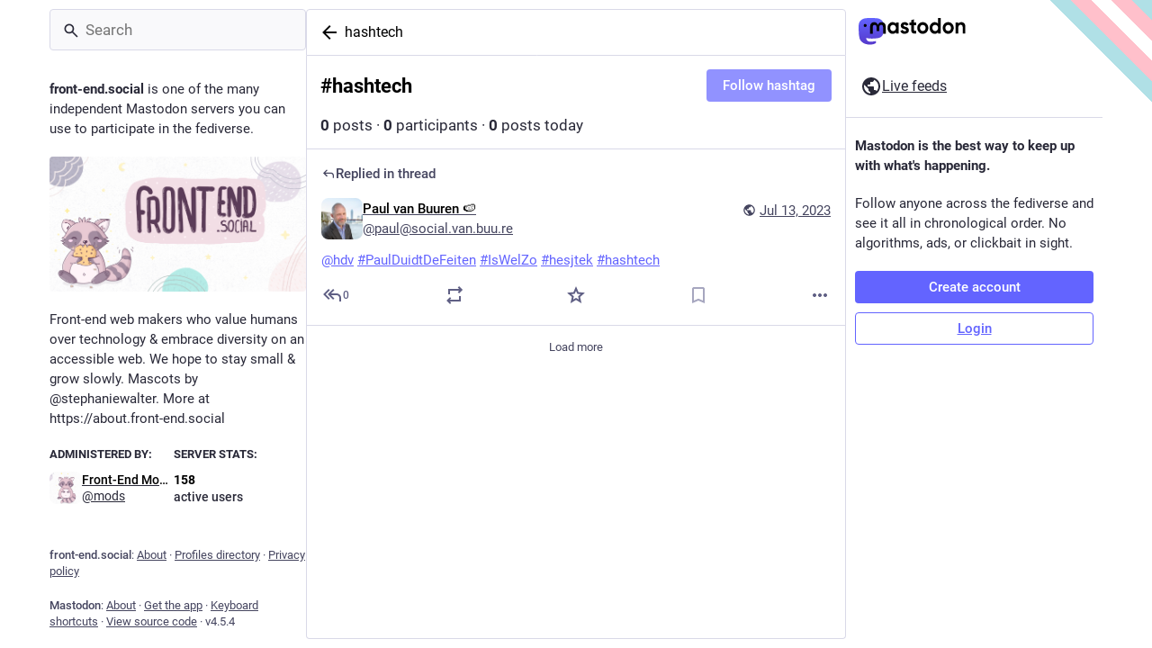

--- FILE ---
content_type: text/javascript
request_url: https://front-end.social/packs/client-By3tlFYA.js
body_size: 46600
content:
const Tf="modulepreload",Lf=function(R,V){return new URL(R,V).href},Sa={},Af=function(V,m,ce){let pe=Promise.resolve();if(m&&m.length>0){let we=function(Y){return Promise.all(Y.map(B=>Promise.resolve(B).then($=>({status:"fulfilled",value:$}),$=>({status:"rejected",reason:$}))))};const re=document.getElementsByTagName("link"),F=document.querySelector("meta[property=csp-nonce]"),H=(F==null?void 0:F.nonce)||(F==null?void 0:F.getAttribute("nonce"));pe=we(m.map(Y=>{if(Y=Lf(Y,ce),Y in Sa)return;Sa[Y]=!0;const B=Y.endsWith(".css"),$=B?'[rel="stylesheet"]':"";if(ce)for(let ve=re.length-1;ve>=0;ve--){const W=re[ve];if(W.href===Y&&(!B||W.rel==="stylesheet"))return}else if(document.querySelector('link[href="'.concat(Y,'"]').concat($)))return;const oe=document.createElement("link");if(oe.rel=B?"stylesheet":Tf,B||(oe.as="script"),oe.crossOrigin="",oe.href=Y,H&&oe.setAttribute("nonce",H),document.head.appendChild(oe),B)return new Promise((ve,W)=>{oe.addEventListener("load",ve),oe.addEventListener("error",()=>W(new Error("Unable to preload CSS for ".concat(Y))))})}))}function me(re){const F=new Event("vite:preloadError",{cancelable:!0});if(F.payload=re,window.dispatchEvent(F),!F.defaultPrevented)throw re}return pe.then(re=>{for(const F of re||[])F.status==="rejected"&&me(F.reason);return V().catch(me)})},Vf=(R,V,m)=>{const ce=R[V];return ce?typeof ce=="function"?ce():Promise.resolve(ce):new Promise((pe,me)=>{(typeof queueMicrotask=="function"?queueMicrotask:setTimeout)(me.bind(null,new Error("Unknown variable dynamic import: "+V+(V.split("/").length!==m?". Note that variables only represent file names one level deep.":""))))})};var Eo={exports:{}},hr={},_o={exports:{}},D={};/**
 * @license React
 * react.production.min.js
 *
 * Copyright (c) Facebook, Inc. and its affiliates.
 *
 * This source code is licensed under the MIT license found in the
 * LICENSE file in the root directory of this source tree.
 */var Ea;function Rf(){if(Ea)return D;Ea=1;var R=Symbol.for("react.element"),V=Symbol.for("react.portal"),m=Symbol.for("react.fragment"),ce=Symbol.for("react.strict_mode"),pe=Symbol.for("react.profiler"),me=Symbol.for("react.provider"),re=Symbol.for("react.context"),F=Symbol.for("react.forward_ref"),H=Symbol.for("react.suspense"),we=Symbol.for("react.memo"),Y=Symbol.for("react.lazy"),B=Symbol.iterator;function $(c){return c===null||typeof c!="object"?null:(c=B&&c[B]||c["@@iterator"],typeof c=="function"?c:null)}var oe={isMounted:function(){return!1},enqueueForceUpdate:function(){},enqueueReplaceState:function(){},enqueueSetState:function(){}},ve=Object.assign,W={};function X(c,h,O){this.props=c,this.context=h,this.refs=W,this.updater=O||oe}X.prototype.isReactComponent={},X.prototype.setState=function(c,h){if(typeof c!="object"&&typeof c!="function"&&c!=null)throw Error("setState(...): takes an object of state variables to update or a function which returns an object of state variables.");this.updater.enqueueSetState(this,c,h,"setState")},X.prototype.forceUpdate=function(c){this.updater.enqueueForceUpdate(this,c,"forceUpdate")};function vt(){}vt.prototype=X.prototype;function it(c,h,O){this.props=c,this.context=h,this.refs=W,this.updater=O||oe}var Je=it.prototype=new vt;Je.constructor=it,ve(Je,X.prototype),Je.isPureReactComponent=!0;var Ee=Array.isArray,qe=Object.prototype.hasOwnProperty,Ne={current:null},Le={key:!0,ref:!0,__self:!0,__source:!0};function We(c,h,O){var M,j={},U=null,G=null;if(h!=null)for(M in h.ref!==void 0&&(G=h.ref),h.key!==void 0&&(U=""+h.key),h)qe.call(h,M)&&!Le.hasOwnProperty(M)&&(j[M]=h[M]);var Q=arguments.length-2;if(Q===1)j.children=O;else if(1<Q){for(var b=Array(Q),Ae=0;Ae<Q;Ae++)b[Ae]=arguments[Ae+2];j.children=b}if(c&&c.defaultProps)for(M in Q=c.defaultProps,Q)j[M]===void 0&&(j[M]=Q[M]);return{$$typeof:R,type:c,key:U,ref:G,props:j,_owner:Ne.current}}function xt(c,h){return{$$typeof:R,type:c.type,key:h,ref:c.ref,props:c.props,_owner:c._owner}}function ht(c){return typeof c=="object"&&c!==null&&c.$$typeof===R}function Qt(c){var h={"=":"=0",":":"=2"};return"$"+c.replace(/[=:]/g,function(O){return h[O]})}var st=/\/+/g;function Ue(c,h){return typeof c=="object"&&c!==null&&c.key!=null?Qt(""+c.key):h.toString(36)}function be(c,h,O,M,j){var U=typeof c;(U==="undefined"||U==="boolean")&&(c=null);var G=!1;if(c===null)G=!0;else switch(U){case"string":case"number":G=!0;break;case"object":switch(c.$$typeof){case R:case V:G=!0}}if(G)return G=c,j=j(G),c=M===""?"."+Ue(G,0):M,Ee(j)?(O="",c!=null&&(O=c.replace(st,"$&/")+"/"),be(j,h,O,"",function(Ae){return Ae})):j!=null&&(ht(j)&&(j=xt(j,O+(!j.key||G&&G.key===j.key?"":(""+j.key).replace(st,"$&/")+"/")+c)),h.push(j)),1;if(G=0,M=M===""?".":M+":",Ee(c))for(var Q=0;Q<c.length;Q++){U=c[Q];var b=M+Ue(U,Q);G+=be(U,h,O,b,j)}else if(b=$(c),typeof b=="function")for(c=b.call(c),Q=0;!(U=c.next()).done;)U=U.value,b=M+Ue(U,Q++),G+=be(U,h,O,b,j);else if(U==="object")throw h=String(c),Error("Objects are not valid as a React child (found: "+(h==="[object Object]"?"object with keys {"+Object.keys(c).join(", ")+"}":h)+"). If you meant to render a collection of children, use an array instead.");return G}function at(c,h,O){if(c==null)return c;var M=[],j=0;return be(c,M,"","",function(U){return h.call(O,U,j++)}),M}function Re(c){if(c._status===-1){var h=c._result;h=h(),h.then(function(O){(c._status===0||c._status===-1)&&(c._status=1,c._result=O)},function(O){(c._status===0||c._status===-1)&&(c._status=2,c._result=O)}),c._status===-1&&(c._status=0,c._result=h)}if(c._status===1)return c._result.default;throw c._result}var le={current:null},k={transition:null},T={ReactCurrentDispatcher:le,ReactCurrentBatchConfig:k,ReactCurrentOwner:Ne};function _(){throw Error("act(...) is not supported in production builds of React.")}return D.Children={map:at,forEach:function(c,h,O){at(c,function(){h.apply(this,arguments)},O)},count:function(c){var h=0;return at(c,function(){h++}),h},toArray:function(c){return at(c,function(h){return h})||[]},only:function(c){if(!ht(c))throw Error("React.Children.only expected to receive a single React element child.");return c}},D.Component=X,D.Fragment=m,D.Profiler=pe,D.PureComponent=it,D.StrictMode=ce,D.Suspense=H,D.__SECRET_INTERNALS_DO_NOT_USE_OR_YOU_WILL_BE_FIRED=T,D.act=_,D.cloneElement=function(c,h,O){if(c==null)throw Error("React.cloneElement(...): The argument must be a React element, but you passed "+c+".");var M=ve({},c.props),j=c.key,U=c.ref,G=c._owner;if(h!=null){if(h.ref!==void 0&&(U=h.ref,G=Ne.current),h.key!==void 0&&(j=""+h.key),c.type&&c.type.defaultProps)var Q=c.type.defaultProps;for(b in h)qe.call(h,b)&&!Le.hasOwnProperty(b)&&(M[b]=h[b]===void 0&&Q!==void 0?Q[b]:h[b])}var b=arguments.length-2;if(b===1)M.children=O;else if(1<b){Q=Array(b);for(var Ae=0;Ae<b;Ae++)Q[Ae]=arguments[Ae+2];M.children=Q}return{$$typeof:R,type:c.type,key:j,ref:U,props:M,_owner:G}},D.createContext=function(c){return c={$$typeof:re,_currentValue:c,_currentValue2:c,_threadCount:0,Provider:null,Consumer:null,_defaultValue:null,_globalName:null},c.Provider={$$typeof:me,_context:c},c.Consumer=c},D.createElement=We,D.createFactory=function(c){var h=We.bind(null,c);return h.type=c,h},D.createRef=function(){return{current:null}},D.forwardRef=function(c){return{$$typeof:F,render:c}},D.isValidElement=ht,D.lazy=function(c){return{$$typeof:Y,_payload:{_status:-1,_result:c},_init:Re}},D.memo=function(c,h){return{$$typeof:we,type:c,compare:h===void 0?null:h}},D.startTransition=function(c){var h=k.transition;k.transition={};try{c()}finally{k.transition=h}},D.unstable_act=_,D.useCallback=function(c,h){return le.current.useCallback(c,h)},D.useContext=function(c){return le.current.useContext(c)},D.useDebugValue=function(){},D.useDeferredValue=function(c){return le.current.useDeferredValue(c)},D.useEffect=function(c,h){return le.current.useEffect(c,h)},D.useId=function(){return le.current.useId()},D.useImperativeHandle=function(c,h,O){return le.current.useImperativeHandle(c,h,O)},D.useInsertionEffect=function(c,h){return le.current.useInsertionEffect(c,h)},D.useLayoutEffect=function(c,h){return le.current.useLayoutEffect(c,h)},D.useMemo=function(c,h){return le.current.useMemo(c,h)},D.useReducer=function(c,h,O){return le.current.useReducer(c,h,O)},D.useRef=function(c){return le.current.useRef(c)},D.useState=function(c){return le.current.useState(c)},D.useSyncExternalStore=function(c,h,O){return le.current.useSyncExternalStore(c,h,O)},D.useTransition=function(){return le.current.useTransition()},D.version="18.3.1",D}var _a;function Ra(){return _a||(_a=1,_o.exports=Rf()),_o.exports}/**
 * @license React
 * react-jsx-runtime.production.min.js
 *
 * Copyright (c) Facebook, Inc. and its affiliates.
 *
 * This source code is licensed under the MIT license found in the
 * LICENSE file in the root directory of this source tree.
 */var Ca;function Of(){if(Ca)return hr;Ca=1;var R=Ra(),V=Symbol.for("react.element"),m=Symbol.for("react.fragment"),ce=Object.prototype.hasOwnProperty,pe=R.__SECRET_INTERNALS_DO_NOT_USE_OR_YOU_WILL_BE_FIRED.ReactCurrentOwner,me={key:!0,ref:!0,__self:!0,__source:!0};function re(F,H,we){var Y,B={},$=null,oe=null;we!==void 0&&($=""+we),H.key!==void 0&&($=""+H.key),H.ref!==void 0&&(oe=H.ref);for(Y in H)ce.call(H,Y)&&!me.hasOwnProperty(Y)&&(B[Y]=H[Y]);if(F&&F.defaultProps)for(Y in H=F.defaultProps,H)B[Y]===void 0&&(B[Y]=H[Y]);return{$$typeof:V,type:F,key:$,ref:oe,props:B,_owner:pe.current}}return hr.Fragment=m,hr.jsx=re,hr.jsxs=re,hr}var xa;function Df(){return xa||(xa=1,Eo.exports=Of()),Eo.exports}var Bf=Df(),Nl={},Co={exports:{}},je={},xo={exports:{}},Po={};/**
 * @license React
 * scheduler.production.min.js
 *
 * Copyright (c) Facebook, Inc. and its affiliates.
 *
 * This source code is licensed under the MIT license found in the
 * LICENSE file in the root directory of this source tree.
 */var Pa;function Mf(){return Pa||(Pa=1,function(R){function V(k,T){var _=k.length;k.push(T);e:for(;0<_;){var c=_-1>>>1,h=k[c];if(0<pe(h,T))k[c]=T,k[_]=h,_=c;else break e}}function m(k){return k.length===0?null:k[0]}function ce(k){if(k.length===0)return null;var T=k[0],_=k.pop();if(_!==T){k[0]=_;e:for(var c=0,h=k.length,O=h>>>1;c<O;){var M=2*(c+1)-1,j=k[M],U=M+1,G=k[U];if(0>pe(j,_))U<h&&0>pe(G,j)?(k[c]=G,k[U]=_,c=U):(k[c]=j,k[M]=_,c=M);else if(U<h&&0>pe(G,_))k[c]=G,k[U]=_,c=U;else break e}}return T}function pe(k,T){var _=k.sortIndex-T.sortIndex;return _!==0?_:k.id-T.id}if(typeof performance=="object"&&typeof performance.now=="function"){var me=performance;R.unstable_now=function(){return me.now()}}else{var re=Date,F=re.now();R.unstable_now=function(){return re.now()-F}}var H=[],we=[],Y=1,B=null,$=3,oe=!1,ve=!1,W=!1,X=typeof setTimeout=="function"?setTimeout:null,vt=typeof clearTimeout=="function"?clearTimeout:null,it=typeof setImmediate<"u"?setImmediate:null;typeof navigator<"u"&&navigator.scheduling!==void 0&&navigator.scheduling.isInputPending!==void 0&&navigator.scheduling.isInputPending.bind(navigator.scheduling);function Je(k){for(var T=m(we);T!==null;){if(T.callback===null)ce(we);else if(T.startTime<=k)ce(we),T.sortIndex=T.expirationTime,V(H,T);else break;T=m(we)}}function Ee(k){if(W=!1,Je(k),!ve)if(m(H)!==null)ve=!0,Re(qe);else{var T=m(we);T!==null&&le(Ee,T.startTime-k)}}function qe(k,T){ve=!1,W&&(W=!1,vt(We),We=-1),oe=!0;var _=$;try{for(Je(T),B=m(H);B!==null&&(!(B.expirationTime>T)||k&&!Qt());){var c=B.callback;if(typeof c=="function"){B.callback=null,$=B.priorityLevel;var h=c(B.expirationTime<=T);T=R.unstable_now(),typeof h=="function"?B.callback=h:B===m(H)&&ce(H),Je(T)}else ce(H);B=m(H)}if(B!==null)var O=!0;else{var M=m(we);M!==null&&le(Ee,M.startTime-T),O=!1}return O}finally{B=null,$=_,oe=!1}}var Ne=!1,Le=null,We=-1,xt=5,ht=-1;function Qt(){return!(R.unstable_now()-ht<xt)}function st(){if(Le!==null){var k=R.unstable_now();ht=k;var T=!0;try{T=Le(!0,k)}finally{T?Ue():(Ne=!1,Le=null)}}else Ne=!1}var Ue;if(typeof it=="function")Ue=function(){it(st)};else if(typeof MessageChannel<"u"){var be=new MessageChannel,at=be.port2;be.port1.onmessage=st,Ue=function(){at.postMessage(null)}}else Ue=function(){X(st,0)};function Re(k){Le=k,Ne||(Ne=!0,Ue())}function le(k,T){We=X(function(){k(R.unstable_now())},T)}R.unstable_IdlePriority=5,R.unstable_ImmediatePriority=1,R.unstable_LowPriority=4,R.unstable_NormalPriority=3,R.unstable_Profiling=null,R.unstable_UserBlockingPriority=2,R.unstable_cancelCallback=function(k){k.callback=null},R.unstable_continueExecution=function(){ve||oe||(ve=!0,Re(qe))},R.unstable_forceFrameRate=function(k){0>k||125<k?console.error("forceFrameRate takes a positive int between 0 and 125, forcing frame rates higher than 125 fps is not supported"):xt=0<k?Math.floor(1e3/k):5},R.unstable_getCurrentPriorityLevel=function(){return $},R.unstable_getFirstCallbackNode=function(){return m(H)},R.unstable_next=function(k){switch($){case 1:case 2:case 3:var T=3;break;default:T=$}var _=$;$=T;try{return k()}finally{$=_}},R.unstable_pauseExecution=function(){},R.unstable_requestPaint=function(){},R.unstable_runWithPriority=function(k,T){switch(k){case 1:case 2:case 3:case 4:case 5:break;default:k=3}var _=$;$=k;try{return T()}finally{$=_}},R.unstable_scheduleCallback=function(k,T,_){var c=R.unstable_now();switch(typeof _=="object"&&_!==null?(_=_.delay,_=typeof _=="number"&&0<_?c+_:c):_=c,k){case 1:var h=-1;break;case 2:h=250;break;case 5:h=1073741823;break;case 4:h=1e4;break;default:h=5e3}return h=_+h,k={id:Y++,callback:T,priorityLevel:k,startTime:_,expirationTime:h,sortIndex:-1},_>c?(k.sortIndex=_,V(we,k),m(H)===null&&k===m(we)&&(W?(vt(We),We=-1):W=!0,le(Ee,_-c))):(k.sortIndex=h,V(H,k),ve||oe||(ve=!0,Re(qe))),k},R.unstable_shouldYield=Qt,R.unstable_wrapCallback=function(k){var T=$;return function(){var _=$;$=T;try{return k.apply(this,arguments)}finally{$=_}}}}(Po)),Po}var Na;function If(){return Na||(Na=1,xo.exports=Mf()),xo.exports}/**
 * @license React
 * react-dom.production.min.js
 *
 * Copyright (c) Facebook, Inc. and its affiliates.
 *
 * This source code is licensed under the MIT license found in the
 * LICENSE file in the root directory of this source tree.
 */var za;function Ff(){if(za)return je;za=1;var R=Ra(),V=If();function m(e){for(var t="https://reactjs.org/docs/error-decoder.html?invariant="+e,n=1;n<arguments.length;n++)t+="&args[]="+encodeURIComponent(arguments[n]);return"Minified React error #"+e+"; visit "+t+" for the full message or use the non-minified dev environment for full errors and additional helpful warnings."}var ce=new Set,pe={};function me(e,t){re(e,t),re(e+"Capture",t)}function re(e,t){for(pe[e]=t,e=0;e<t.length;e++)ce.add(t[e])}var F=!(typeof window>"u"||typeof window.document>"u"||typeof window.document.createElement>"u"),H=Object.prototype.hasOwnProperty,we=/^[:A-Z_a-z\u00C0-\u00D6\u00D8-\u00F6\u00F8-\u02FF\u0370-\u037D\u037F-\u1FFF\u200C-\u200D\u2070-\u218F\u2C00-\u2FEF\u3001-\uD7FF\uF900-\uFDCF\uFDF0-\uFFFD][:A-Z_a-z\u00C0-\u00D6\u00D8-\u00F6\u00F8-\u02FF\u0370-\u037D\u037F-\u1FFF\u200C-\u200D\u2070-\u218F\u2C00-\u2FEF\u3001-\uD7FF\uF900-\uFDCF\uFDF0-\uFFFD\-.0-9\u00B7\u0300-\u036F\u203F-\u2040]*$/,Y={},B={};function $(e){return H.call(B,e)?!0:H.call(Y,e)?!1:we.test(e)?B[e]=!0:(Y[e]=!0,!1)}function oe(e,t,n,r){if(n!==null&&n.type===0)return!1;switch(typeof t){case"function":case"symbol":return!0;case"boolean":return r?!1:n!==null?!n.acceptsBooleans:(e=e.toLowerCase().slice(0,5),e!=="data-"&&e!=="aria-");default:return!1}}function ve(e,t,n,r){if(t===null||typeof t>"u"||oe(e,t,n,r))return!0;if(r)return!1;if(n!==null)switch(n.type){case 3:return!t;case 4:return t===!1;case 5:return isNaN(t);case 6:return isNaN(t)||1>t}return!1}function W(e,t,n,r,l,u,o){this.acceptsBooleans=t===2||t===3||t===4,this.attributeName=r,this.attributeNamespace=l,this.mustUseProperty=n,this.propertyName=e,this.type=t,this.sanitizeURL=u,this.removeEmptyString=o}var X={};"children dangerouslySetInnerHTML defaultValue defaultChecked innerHTML suppressContentEditableWarning suppressHydrationWarning style".split(" ").forEach(function(e){X[e]=new W(e,0,!1,e,null,!1,!1)}),[["acceptCharset","accept-charset"],["className","class"],["htmlFor","for"],["httpEquiv","http-equiv"]].forEach(function(e){var t=e[0];X[t]=new W(t,1,!1,e[1],null,!1,!1)}),["contentEditable","draggable","spellCheck","value"].forEach(function(e){X[e]=new W(e,2,!1,e.toLowerCase(),null,!1,!1)}),["autoReverse","externalResourcesRequired","focusable","preserveAlpha"].forEach(function(e){X[e]=new W(e,2,!1,e,null,!1,!1)}),"allowFullScreen async autoFocus autoPlay controls default defer disabled disablePictureInPicture disableRemotePlayback formNoValidate hidden loop noModule noValidate open playsInline readOnly required reversed scoped seamless itemScope".split(" ").forEach(function(e){X[e]=new W(e,3,!1,e.toLowerCase(),null,!1,!1)}),["checked","multiple","muted","selected"].forEach(function(e){X[e]=new W(e,3,!0,e,null,!1,!1)}),["capture","download"].forEach(function(e){X[e]=new W(e,4,!1,e,null,!1,!1)}),["cols","rows","size","span"].forEach(function(e){X[e]=new W(e,6,!1,e,null,!1,!1)}),["rowSpan","start"].forEach(function(e){X[e]=new W(e,5,!1,e.toLowerCase(),null,!1,!1)});var vt=/[\-:]([a-z])/g;function it(e){return e[1].toUpperCase()}"accent-height alignment-baseline arabic-form baseline-shift cap-height clip-path clip-rule color-interpolation color-interpolation-filters color-profile color-rendering dominant-baseline enable-background fill-opacity fill-rule flood-color flood-opacity font-family font-size font-size-adjust font-stretch font-style font-variant font-weight glyph-name glyph-orientation-horizontal glyph-orientation-vertical horiz-adv-x horiz-origin-x image-rendering letter-spacing lighting-color marker-end marker-mid marker-start overline-position overline-thickness paint-order panose-1 pointer-events rendering-intent shape-rendering stop-color stop-opacity strikethrough-position strikethrough-thickness stroke-dasharray stroke-dashoffset stroke-linecap stroke-linejoin stroke-miterlimit stroke-opacity stroke-width text-anchor text-decoration text-rendering underline-position underline-thickness unicode-bidi unicode-range units-per-em v-alphabetic v-hanging v-ideographic v-mathematical vector-effect vert-adv-y vert-origin-x vert-origin-y word-spacing writing-mode xmlns:xlink x-height".split(" ").forEach(function(e){var t=e.replace(vt,it);X[t]=new W(t,1,!1,e,null,!1,!1)}),"xlink:actuate xlink:arcrole xlink:role xlink:show xlink:title xlink:type".split(" ").forEach(function(e){var t=e.replace(vt,it);X[t]=new W(t,1,!1,e,"http://www.w3.org/1999/xlink",!1,!1)}),["xml:base","xml:lang","xml:space"].forEach(function(e){var t=e.replace(vt,it);X[t]=new W(t,1,!1,e,"http://www.w3.org/XML/1998/namespace",!1,!1)}),["tabIndex","crossOrigin"].forEach(function(e){X[e]=new W(e,1,!1,e.toLowerCase(),null,!1,!1)}),X.xlinkHref=new W("xlinkHref",1,!1,"xlink:href","http://www.w3.org/1999/xlink",!0,!1),["src","href","action","formAction"].forEach(function(e){X[e]=new W(e,1,!1,e.toLowerCase(),null,!0,!0)});function Je(e,t,n,r){var l=X.hasOwnProperty(t)?X[t]:null;(l!==null?l.type!==0:r||!(2<t.length)||t[0]!=="o"&&t[0]!=="O"||t[1]!=="n"&&t[1]!=="N")&&(ve(t,n,l,r)&&(n=null),r||l===null?$(t)&&(n===null?e.removeAttribute(t):e.setAttribute(t,""+n)):l.mustUseProperty?e[l.propertyName]=n===null?l.type===3?!1:"":n:(t=l.attributeName,r=l.attributeNamespace,n===null?e.removeAttribute(t):(l=l.type,n=l===3||l===4&&n===!0?"":""+n,r?e.setAttributeNS(r,t,n):e.setAttribute(t,n))))}var Ee=R.__SECRET_INTERNALS_DO_NOT_USE_OR_YOU_WILL_BE_FIRED,qe=Symbol.for("react.element"),Ne=Symbol.for("react.portal"),Le=Symbol.for("react.fragment"),We=Symbol.for("react.strict_mode"),xt=Symbol.for("react.profiler"),ht=Symbol.for("react.provider"),Qt=Symbol.for("react.context"),st=Symbol.for("react.forward_ref"),Ue=Symbol.for("react.suspense"),be=Symbol.for("react.suspense_list"),at=Symbol.for("react.memo"),Re=Symbol.for("react.lazy"),le=Symbol.for("react.offscreen"),k=Symbol.iterator;function T(e){return e===null||typeof e!="object"?null:(e=k&&e[k]||e["@@iterator"],typeof e=="function"?e:null)}var _=Object.assign,c;function h(e){if(c===void 0)try{throw Error()}catch(n){var t=n.stack.trim().match(/\n( *(at )?)/);c=t&&t[1]||""}return"\n"+c+e}var O=!1;function M(e,t){if(!e||O)return"";O=!0;var n=Error.prepareStackTrace;Error.prepareStackTrace=void 0;try{if(t)if(t=function(){throw Error()},Object.defineProperty(t.prototype,"props",{set:function(){throw Error()}}),typeof Reflect=="object"&&Reflect.construct){try{Reflect.construct(t,[])}catch(p){var r=p}Reflect.construct(e,[],t)}else{try{t.call()}catch(p){r=p}e.call(t.prototype)}else{try{throw Error()}catch(p){r=p}e()}}catch(p){if(p&&r&&typeof p.stack=="string"){for(var l=p.stack.split("\n"),u=r.stack.split("\n"),o=l.length-1,i=u.length-1;1<=o&&0<=i&&l[o]!==u[i];)i--;for(;1<=o&&0<=i;o--,i--)if(l[o]!==u[i]){if(o!==1||i!==1)do if(o--,i--,0>i||l[o]!==u[i]){var s="\n"+l[o].replace(" at new "," at ");return e.displayName&&s.includes("<anonymous>")&&(s=s.replace("<anonymous>",e.displayName)),s}while(1<=o&&0<=i);break}}}finally{O=!1,Error.prepareStackTrace=n}return(e=e?e.displayName||e.name:"")?h(e):""}function j(e){switch(e.tag){case 5:return h(e.type);case 16:return h("Lazy");case 13:return h("Suspense");case 19:return h("SuspenseList");case 0:case 2:case 15:return e=M(e.type,!1),e;case 11:return e=M(e.type.render,!1),e;case 1:return e=M(e.type,!0),e;default:return""}}function U(e){if(e==null)return null;if(typeof e=="function")return e.displayName||e.name||null;if(typeof e=="string")return e;switch(e){case Le:return"Fragment";case Ne:return"Portal";case xt:return"Profiler";case We:return"StrictMode";case Ue:return"Suspense";case be:return"SuspenseList"}if(typeof e=="object")switch(e.$$typeof){case Qt:return(e.displayName||"Context")+".Consumer";case ht:return(e._context.displayName||"Context")+".Provider";case st:var t=e.render;return e=e.displayName,e||(e=t.displayName||t.name||"",e=e!==""?"ForwardRef("+e+")":"ForwardRef"),e;case at:return t=e.displayName||null,t!==null?t:U(e.type)||"Memo";case Re:t=e._payload,e=e._init;try{return U(e(t))}catch(n){}}return null}function G(e){var t=e.type;switch(e.tag){case 24:return"Cache";case 9:return(t.displayName||"Context")+".Consumer";case 10:return(t._context.displayName||"Context")+".Provider";case 18:return"DehydratedFragment";case 11:return e=t.render,e=e.displayName||e.name||"",t.displayName||(e!==""?"ForwardRef("+e+")":"ForwardRef");case 7:return"Fragment";case 5:return t;case 4:return"Portal";case 3:return"Root";case 6:return"Text";case 16:return U(t);case 8:return t===We?"StrictMode":"Mode";case 22:return"Offscreen";case 12:return"Profiler";case 21:return"Scope";case 13:return"Suspense";case 19:return"SuspenseList";case 25:return"TracingMarker";case 1:case 0:case 17:case 2:case 14:case 15:if(typeof t=="function")return t.displayName||t.name||null;if(typeof t=="string")return t}return null}function Q(e){switch(typeof e){case"boolean":case"number":case"string":case"undefined":return e;case"object":return e;default:return""}}function b(e){var t=e.type;return(e=e.nodeName)&&e.toLowerCase()==="input"&&(t==="checkbox"||t==="radio")}function Ae(e){var t=b(e)?"checked":"value",n=Object.getOwnPropertyDescriptor(e.constructor.prototype,t),r=""+e[t];if(!e.hasOwnProperty(t)&&typeof n<"u"&&typeof n.get=="function"&&typeof n.set=="function"){var l=n.get,u=n.set;return Object.defineProperty(e,t,{configurable:!0,get:function(){return l.call(this)},set:function(o){r=""+o,u.call(this,o)}}),Object.defineProperty(e,t,{enumerable:n.enumerable}),{getValue:function(){return r},setValue:function(o){r=""+o},stopTracking:function(){e._valueTracker=null,delete e[t]}}}}function yr(e){e._valueTracker||(e._valueTracker=Ae(e))}function No(e){if(!e)return!1;var t=e._valueTracker;if(!t)return!0;var n=t.getValue(),r="";return e&&(r=b(e)?e.checked?"true":"false":e.value),e=r,e!==n?(t.setValue(e),!0):!1}function gr(e){if(e=e||(typeof document<"u"?document:void 0),typeof e>"u")return null;try{return e.activeElement||e.body}catch(t){return e.body}}function zl(e,t){var n=t.checked;return _({},t,{defaultChecked:void 0,defaultValue:void 0,value:void 0,checked:n!=null?n:e._wrapperState.initialChecked})}function zo(e,t){var n=t.defaultValue==null?"":t.defaultValue,r=t.checked!=null?t.checked:t.defaultChecked;n=Q(t.value!=null?t.value:n),e._wrapperState={initialChecked:r,initialValue:n,controlled:t.type==="checkbox"||t.type==="radio"?t.checked!=null:t.value!=null}}function To(e,t){t=t.checked,t!=null&&Je(e,"checked",t,!1)}function Tl(e,t){To(e,t);var n=Q(t.value),r=t.type;if(n!=null)r==="number"?(n===0&&e.value===""||e.value!=n)&&(e.value=""+n):e.value!==""+n&&(e.value=""+n);else if(r==="submit"||r==="reset"){e.removeAttribute("value");return}t.hasOwnProperty("value")?Ll(e,t.type,n):t.hasOwnProperty("defaultValue")&&Ll(e,t.type,Q(t.defaultValue)),t.checked==null&&t.defaultChecked!=null&&(e.defaultChecked=!!t.defaultChecked)}function Lo(e,t,n){if(t.hasOwnProperty("value")||t.hasOwnProperty("defaultValue")){var r=t.type;if(!(r!=="submit"&&r!=="reset"||t.value!==void 0&&t.value!==null))return;t=""+e._wrapperState.initialValue,n||t===e.value||(e.value=t),e.defaultValue=t}n=e.name,n!==""&&(e.name=""),e.defaultChecked=!!e._wrapperState.initialChecked,n!==""&&(e.name=n)}function Ll(e,t,n){(t!=="number"||gr(e.ownerDocument)!==e)&&(n==null?e.defaultValue=""+e._wrapperState.initialValue:e.defaultValue!==""+n&&(e.defaultValue=""+n))}var Rn=Array.isArray;function un(e,t,n,r){if(e=e.options,t){t={};for(var l=0;l<n.length;l++)t["$"+n[l]]=!0;for(n=0;n<e.length;n++)l=t.hasOwnProperty("$"+e[n].value),e[n].selected!==l&&(e[n].selected=l),l&&r&&(e[n].defaultSelected=!0)}else{for(n=""+Q(n),t=null,l=0;l<e.length;l++){if(e[l].value===n){e[l].selected=!0,r&&(e[l].defaultSelected=!0);return}t!==null||e[l].disabled||(t=e[l])}t!==null&&(t.selected=!0)}}function Rl(e,t){if(t.dangerouslySetInnerHTML!=null)throw Error(m(91));return _({},t,{value:void 0,defaultValue:void 0,children:""+e._wrapperState.initialValue})}function Ro(e,t){var n=t.value;if(n==null){if(n=t.children,t=t.defaultValue,n!=null){if(t!=null)throw Error(m(92));if(Rn(n)){if(1<n.length)throw Error(m(93));n=n[0]}t=n}t==null&&(t=""),n=t}e._wrapperState={initialValue:Q(n)}}function Oo(e,t){var n=Q(t.value),r=Q(t.defaultValue);n!=null&&(n=""+n,n!==e.value&&(e.value=n),t.defaultValue==null&&e.defaultValue!==n&&(e.defaultValue=n)),r!=null&&(e.defaultValue=""+r)}function Do(e){var t=e.textContent;t===e._wrapperState.initialValue&&t!==""&&t!==null&&(e.value=t)}function Mo(e){switch(e){case"svg":return"http://www.w3.org/2000/svg";case"math":return"http://www.w3.org/1998/Math/MathML";default:return"http://www.w3.org/1999/xhtml"}}function Ol(e,t){return e==null||e==="http://www.w3.org/1999/xhtml"?Mo(t):e==="http://www.w3.org/2000/svg"&&t==="foreignObject"?"http://www.w3.org/1999/xhtml":e}var wr,Io=function(e){return typeof MSApp<"u"&&MSApp.execUnsafeLocalFunction?function(t,n,r,l){MSApp.execUnsafeLocalFunction(function(){return e(t,n,r,l)})}:e}(function(e,t){if(e.namespaceURI!=="http://www.w3.org/2000/svg"||"innerHTML"in e)e.innerHTML=t;else{for(wr=wr||document.createElement("div"),wr.innerHTML="<svg>"+t.valueOf().toString()+"</svg>",t=wr.firstChild;e.firstChild;)e.removeChild(e.firstChild);for(;t.firstChild;)e.appendChild(t.firstChild)}});function On(e,t){if(t){var n=e.firstChild;if(n&&n===e.lastChild&&n.nodeType===3){n.nodeValue=t;return}}e.textContent=t}var Dn={animationIterationCount:!0,aspectRatio:!0,borderImageOutset:!0,borderImageSlice:!0,borderImageWidth:!0,boxFlex:!0,boxFlexGroup:!0,boxOrdinalGroup:!0,columnCount:!0,columns:!0,flex:!0,flexGrow:!0,flexPositive:!0,flexShrink:!0,flexNegative:!0,flexOrder:!0,gridArea:!0,gridRow:!0,gridRowEnd:!0,gridRowSpan:!0,gridRowStart:!0,gridColumn:!0,gridColumnEnd:!0,gridColumnSpan:!0,gridColumnStart:!0,fontWeight:!0,lineClamp:!0,lineHeight:!0,opacity:!0,order:!0,orphans:!0,tabSize:!0,widows:!0,zIndex:!0,zoom:!0,fillOpacity:!0,floodOpacity:!0,stopOpacity:!0,strokeDasharray:!0,strokeDashoffset:!0,strokeMiterlimit:!0,strokeOpacity:!0,strokeWidth:!0},Oa=["Webkit","ms","Moz","O"];Object.keys(Dn).forEach(function(e){Oa.forEach(function(t){t=t+e.charAt(0).toUpperCase()+e.substring(1),Dn[t]=Dn[e]})});function Fo(e,t,n){return t==null||typeof t=="boolean"||t===""?"":n||typeof t!="number"||t===0||Dn.hasOwnProperty(e)&&Dn[e]?(""+t).trim():t+"px"}function jo(e,t){e=e.style;for(var n in t)if(t.hasOwnProperty(n)){var r=n.indexOf("--")===0,l=Fo(n,t[n],r);n==="float"&&(n="cssFloat"),r?e.setProperty(n,l):e[n]=l}}var Da=_({menuitem:!0},{area:!0,base:!0,br:!0,col:!0,embed:!0,hr:!0,img:!0,input:!0,keygen:!0,link:!0,meta:!0,param:!0,source:!0,track:!0,wbr:!0});function Dl(e,t){if(t){if(Da[e]&&(t.children!=null||t.dangerouslySetInnerHTML!=null))throw Error(m(137,e));if(t.dangerouslySetInnerHTML!=null){if(t.children!=null)throw Error(m(60));if(typeof t.dangerouslySetInnerHTML!="object"||!("__html"in t.dangerouslySetInnerHTML))throw Error(m(61))}if(t.style!=null&&typeof t.style!="object")throw Error(m(62))}}function Ml(e,t){if(e.indexOf("-")===-1)return typeof t.is=="string";switch(e){case"annotation-xml":case"color-profile":case"font-face":case"font-face-src":case"font-face-uri":case"font-face-format":case"font-face-name":case"missing-glyph":return!1;default:return!0}}var Il=null;function Fl(e){return e=e.target||e.srcElement||window,e.correspondingUseElement&&(e=e.correspondingUseElement),e.nodeType===3?e.parentNode:e}var jl=null,on=null,sn=null;function Uo(e){if(e=tr(e)){if(typeof jl!="function")throw Error(m(280));var t=e.stateNode;t&&(t=Hr(t),jl(e.stateNode,e.type,t))}}function Ao(e){on?sn?sn.push(e):sn=[e]:on=e}function Vo(){if(on){var e=on,t=sn;if(sn=on=null,Uo(e),t)for(e=0;e<t.length;e++)Uo(t[e])}}function Bo(e,t){return e(t)}function Ho(){}var Ul=!1;function $o(e,t,n){if(Ul)return e(t,n);Ul=!0;try{return Bo(e,t,n)}finally{Ul=!1,(on!==null||sn!==null)&&(Ho(),Vo())}}function Mn(e,t){var n=e.stateNode;if(n===null)return null;var r=Hr(n);if(r===null)return null;n=r[t];e:switch(t){case"onClick":case"onClickCapture":case"onDoubleClick":case"onDoubleClickCapture":case"onMouseDown":case"onMouseDownCapture":case"onMouseMove":case"onMouseMoveCapture":case"onMouseUp":case"onMouseUpCapture":case"onMouseEnter":(r=!r.disabled)||(e=e.type,r=!(e==="button"||e==="input"||e==="select"||e==="textarea")),e=!r;break e;default:e=!1}if(e)return null;if(n&&typeof n!="function")throw Error(m(231,t,typeof n));return n}var Al=!1;if(F)try{var In={};Object.defineProperty(In,"passive",{get:function(){Al=!0}}),window.addEventListener("test",In,In),window.removeEventListener("test",In,In)}catch(e){Al=!1}function Ma(e,t,n,r,l,u,o,i,s){var p=Array.prototype.slice.call(arguments,3);try{t.apply(n,p)}catch(y){this.onError(y)}}var Fn=!1,kr=null,Sr=!1,Vl=null,Ia={onError:function(e){Fn=!0,kr=e}};function Fa(e,t,n,r,l,u,o,i,s){Fn=!1,kr=null,Ma.apply(Ia,arguments)}function ja(e,t,n,r,l,u,o,i,s){if(Fa.apply(this,arguments),Fn){if(Fn){var p=kr;Fn=!1,kr=null}else throw Error(m(198));Sr||(Sr=!0,Vl=p)}}function Kt(e){var t=e,n=e;if(e.alternate)for(;t.return;)t=t.return;else{e=t;do t=e,(t.flags&4098)!==0&&(n=t.return),e=t.return;while(e)}return t.tag===3?n:null}function Wo(e){if(e.tag===13){var t=e.memoizedState;if(t===null&&(e=e.alternate,e!==null&&(t=e.memoizedState)),t!==null)return t.dehydrated}return null}function Qo(e){if(Kt(e)!==e)throw Error(m(188))}function Ua(e){var t=e.alternate;if(!t){if(t=Kt(e),t===null)throw Error(m(188));return t!==e?null:e}for(var n=e,r=t;;){var l=n.return;if(l===null)break;var u=l.alternate;if(u===null){if(r=l.return,r!==null){n=r;continue}break}if(l.child===u.child){for(u=l.child;u;){if(u===n)return Qo(l),e;if(u===r)return Qo(l),t;u=u.sibling}throw Error(m(188))}if(n.return!==r.return)n=l,r=u;else{for(var o=!1,i=l.child;i;){if(i===n){o=!0,n=l,r=u;break}if(i===r){o=!0,r=l,n=u;break}i=i.sibling}if(!o){for(i=u.child;i;){if(i===n){o=!0,n=u,r=l;break}if(i===r){o=!0,r=u,n=l;break}i=i.sibling}if(!o)throw Error(m(189))}}if(n.alternate!==r)throw Error(m(190))}if(n.tag!==3)throw Error(m(188));return n.stateNode.current===n?e:t}function Ko(e){return e=Ua(e),e!==null?Yo(e):null}function Yo(e){if(e.tag===5||e.tag===6)return e;for(e=e.child;e!==null;){var t=Yo(e);if(t!==null)return t;e=e.sibling}return null}var Xo=V.unstable_scheduleCallback,Go=V.unstable_cancelCallback,Aa=V.unstable_shouldYield,Va=V.unstable_requestPaint,ie=V.unstable_now,Ba=V.unstable_getCurrentPriorityLevel,Bl=V.unstable_ImmediatePriority,Zo=V.unstable_UserBlockingPriority,Er=V.unstable_NormalPriority,Ha=V.unstable_LowPriority,Jo=V.unstable_IdlePriority,_r=null,ct=null;function $a(e){if(ct&&typeof ct.onCommitFiberRoot=="function")try{ct.onCommitFiberRoot(_r,e,void 0,(e.current.flags&128)===128)}catch(t){}}var et=Math.clz32?Math.clz32:Ka,Wa=Math.log,Qa=Math.LN2;function Ka(e){return e>>>=0,e===0?32:31-(Wa(e)/Qa|0)|0}var Cr=64,xr=4194304;function jn(e){switch(e&-e){case 1:return 1;case 2:return 2;case 4:return 4;case 8:return 8;case 16:return 16;case 32:return 32;case 64:case 128:case 256:case 512:case 1024:case 2048:case 4096:case 8192:case 16384:case 32768:case 65536:case 131072:case 262144:case 524288:case 1048576:case 2097152:return e&4194240;case 4194304:case 8388608:case 16777216:case 33554432:case 67108864:return e&130023424;case 134217728:return 134217728;case 268435456:return 268435456;case 536870912:return 536870912;case 1073741824:return 1073741824;default:return e}}function Pr(e,t){var n=e.pendingLanes;if(n===0)return 0;var r=0,l=e.suspendedLanes,u=e.pingedLanes,o=n&268435455;if(o!==0){var i=o&~l;i!==0?r=jn(i):(u&=o,u!==0&&(r=jn(u)))}else o=n&~l,o!==0?r=jn(o):u!==0&&(r=jn(u));if(r===0)return 0;if(t!==0&&t!==r&&(t&l)===0&&(l=r&-r,u=t&-t,l>=u||l===16&&(u&4194240)!==0))return t;if((r&4)!==0&&(r|=n&16),t=e.entangledLanes,t!==0)for(e=e.entanglements,t&=r;0<t;)n=31-et(t),l=1<<n,r|=e[n],t&=~l;return r}function Ya(e,t){switch(e){case 1:case 2:case 4:return t+250;case 8:case 16:case 32:case 64:case 128:case 256:case 512:case 1024:case 2048:case 4096:case 8192:case 16384:case 32768:case 65536:case 131072:case 262144:case 524288:case 1048576:case 2097152:return t+5e3;case 4194304:case 8388608:case 16777216:case 33554432:case 67108864:return-1;case 134217728:case 268435456:case 536870912:case 1073741824:return-1;default:return-1}}function Xa(e,t){for(var n=e.suspendedLanes,r=e.pingedLanes,l=e.expirationTimes,u=e.pendingLanes;0<u;){var o=31-et(u),i=1<<o,s=l[o];s===-1?((i&n)===0||(i&r)!==0)&&(l[o]=Ya(i,t)):s<=t&&(e.expiredLanes|=i),u&=~i}}function Hl(e){return e=e.pendingLanes&-1073741825,e!==0?e:e&1073741824?1073741824:0}function qo(){var e=Cr;return Cr<<=1,(Cr&4194240)===0&&(Cr=64),e}function $l(e){for(var t=[],n=0;31>n;n++)t.push(e);return t}function Un(e,t,n){e.pendingLanes|=t,t!==536870912&&(e.suspendedLanes=0,e.pingedLanes=0),e=e.eventTimes,t=31-et(t),e[t]=n}function Ga(e,t){var n=e.pendingLanes&~t;e.pendingLanes=t,e.suspendedLanes=0,e.pingedLanes=0,e.expiredLanes&=t,e.mutableReadLanes&=t,e.entangledLanes&=t,t=e.entanglements;var r=e.eventTimes;for(e=e.expirationTimes;0<n;){var l=31-et(n),u=1<<l;t[l]=0,r[l]=-1,e[l]=-1,n&=~u}}function Wl(e,t){var n=e.entangledLanes|=t;for(e=e.entanglements;n;){var r=31-et(n),l=1<<r;l&t|e[r]&t&&(e[r]|=t),n&=~l}}var K=0;function bo(e){return e&=-e,1<e?4<e?(e&268435455)!==0?16:536870912:4:1}var ei,Ql,ti,ni,ri,Kl=!1,Nr=[],Pt=null,Nt=null,zt=null,An=new Map,Vn=new Map,Tt=[],Za="mousedown mouseup touchcancel touchend touchstart auxclick dblclick pointercancel pointerdown pointerup dragend dragstart drop compositionend compositionstart keydown keypress keyup input textInput copy cut paste click change contextmenu reset submit".split(" ");function li(e,t){switch(e){case"focusin":case"focusout":Pt=null;break;case"dragenter":case"dragleave":Nt=null;break;case"mouseover":case"mouseout":zt=null;break;case"pointerover":case"pointerout":An.delete(t.pointerId);break;case"gotpointercapture":case"lostpointercapture":Vn.delete(t.pointerId)}}function Bn(e,t,n,r,l,u){return e===null||e.nativeEvent!==u?(e={blockedOn:t,domEventName:n,eventSystemFlags:r,nativeEvent:u,targetContainers:[l]},t!==null&&(t=tr(t),t!==null&&Ql(t)),e):(e.eventSystemFlags|=r,t=e.targetContainers,l!==null&&t.indexOf(l)===-1&&t.push(l),e)}function Ja(e,t,n,r,l){switch(t){case"focusin":return Pt=Bn(Pt,e,t,n,r,l),!0;case"dragenter":return Nt=Bn(Nt,e,t,n,r,l),!0;case"mouseover":return zt=Bn(zt,e,t,n,r,l),!0;case"pointerover":var u=l.pointerId;return An.set(u,Bn(An.get(u)||null,e,t,n,r,l)),!0;case"gotpointercapture":return u=l.pointerId,Vn.set(u,Bn(Vn.get(u)||null,e,t,n,r,l)),!0}return!1}function ui(e){var t=Yt(e.target);if(t!==null){var n=Kt(t);if(n!==null){if(t=n.tag,t===13){if(t=Wo(n),t!==null){e.blockedOn=t,ri(e.priority,function(){ti(n)});return}}else if(t===3&&n.stateNode.current.memoizedState.isDehydrated){e.blockedOn=n.tag===3?n.stateNode.containerInfo:null;return}}}e.blockedOn=null}function zr(e){if(e.blockedOn!==null)return!1;for(var t=e.targetContainers;0<t.length;){var n=Xl(e.domEventName,e.eventSystemFlags,t[0],e.nativeEvent);if(n===null){n=e.nativeEvent;var r=new n.constructor(n.type,n);Il=r,n.target.dispatchEvent(r),Il=null}else return t=tr(n),t!==null&&Ql(t),e.blockedOn=n,!1;t.shift()}return!0}function oi(e,t,n){zr(e)&&n.delete(t)}function qa(){Kl=!1,Pt!==null&&zr(Pt)&&(Pt=null),Nt!==null&&zr(Nt)&&(Nt=null),zt!==null&&zr(zt)&&(zt=null),An.forEach(oi),Vn.forEach(oi)}function Hn(e,t){e.blockedOn===t&&(e.blockedOn=null,Kl||(Kl=!0,V.unstable_scheduleCallback(V.unstable_NormalPriority,qa)))}function $n(e){function t(l){return Hn(l,e)}if(0<Nr.length){Hn(Nr[0],e);for(var n=1;n<Nr.length;n++){var r=Nr[n];r.blockedOn===e&&(r.blockedOn=null)}}for(Pt!==null&&Hn(Pt,e),Nt!==null&&Hn(Nt,e),zt!==null&&Hn(zt,e),An.forEach(t),Vn.forEach(t),n=0;n<Tt.length;n++)r=Tt[n],r.blockedOn===e&&(r.blockedOn=null);for(;0<Tt.length&&(n=Tt[0],n.blockedOn===null);)ui(n),n.blockedOn===null&&Tt.shift()}var an=Ee.ReactCurrentBatchConfig,Tr=!0;function ba(e,t,n,r){var l=K,u=an.transition;an.transition=null;try{K=1,Yl(e,t,n,r)}finally{K=l,an.transition=u}}function ec(e,t,n,r){var l=K,u=an.transition;an.transition=null;try{K=4,Yl(e,t,n,r)}finally{K=l,an.transition=u}}function Yl(e,t,n,r){if(Tr){var l=Xl(e,t,n,r);if(l===null)fu(e,t,r,Lr,n),li(e,r);else if(Ja(l,e,t,n,r))r.stopPropagation();else if(li(e,r),t&4&&-1<Za.indexOf(e)){for(;l!==null;){var u=tr(l);if(u!==null&&ei(u),u=Xl(e,t,n,r),u===null&&fu(e,t,r,Lr,n),u===l)break;l=u}l!==null&&r.stopPropagation()}else fu(e,t,r,null,n)}}var Lr=null;function Xl(e,t,n,r){if(Lr=null,e=Fl(r),e=Yt(e),e!==null)if(t=Kt(e),t===null)e=null;else if(n=t.tag,n===13){if(e=Wo(t),e!==null)return e;e=null}else if(n===3){if(t.stateNode.current.memoizedState.isDehydrated)return t.tag===3?t.stateNode.containerInfo:null;e=null}else t!==e&&(e=null);return Lr=e,null}function ii(e){switch(e){case"cancel":case"click":case"close":case"contextmenu":case"copy":case"cut":case"auxclick":case"dblclick":case"dragend":case"dragstart":case"drop":case"focusin":case"focusout":case"input":case"invalid":case"keydown":case"keypress":case"keyup":case"mousedown":case"mouseup":case"paste":case"pause":case"play":case"pointercancel":case"pointerdown":case"pointerup":case"ratechange":case"reset":case"resize":case"seeked":case"submit":case"touchcancel":case"touchend":case"touchstart":case"volumechange":case"change":case"selectionchange":case"textInput":case"compositionstart":case"compositionend":case"compositionupdate":case"beforeblur":case"afterblur":case"beforeinput":case"blur":case"fullscreenchange":case"focus":case"hashchange":case"popstate":case"select":case"selectstart":return 1;case"drag":case"dragenter":case"dragexit":case"dragleave":case"dragover":case"mousemove":case"mouseout":case"mouseover":case"pointermove":case"pointerout":case"pointerover":case"scroll":case"toggle":case"touchmove":case"wheel":case"mouseenter":case"mouseleave":case"pointerenter":case"pointerleave":return 4;case"message":switch(Ba()){case Bl:return 1;case Zo:return 4;case Er:case Ha:return 16;case Jo:return 536870912;default:return 16}default:return 16}}var Lt=null,Gl=null,Rr=null;function si(){if(Rr)return Rr;var e,t=Gl,n=t.length,r,l="value"in Lt?Lt.value:Lt.textContent,u=l.length;for(e=0;e<n&&t[e]===l[e];e++);var o=n-e;for(r=1;r<=o&&t[n-r]===l[u-r];r++);return Rr=l.slice(e,1<r?1-r:void 0)}function Or(e){var t=e.keyCode;return"charCode"in e?(e=e.charCode,e===0&&t===13&&(e=13)):e=t,e===10&&(e=13),32<=e||e===13?e:0}function Dr(){return!0}function ai(){return!1}function Ve(e){function t(n,r,l,u,o){this._reactName=n,this._targetInst=l,this.type=r,this.nativeEvent=u,this.target=o,this.currentTarget=null;for(var i in e)e.hasOwnProperty(i)&&(n=e[i],this[i]=n?n(u):u[i]);return this.isDefaultPrevented=(u.defaultPrevented!=null?u.defaultPrevented:u.returnValue===!1)?Dr:ai,this.isPropagationStopped=ai,this}return _(t.prototype,{preventDefault:function(){this.defaultPrevented=!0;var n=this.nativeEvent;n&&(n.preventDefault?n.preventDefault():typeof n.returnValue!="unknown"&&(n.returnValue=!1),this.isDefaultPrevented=Dr)},stopPropagation:function(){var n=this.nativeEvent;n&&(n.stopPropagation?n.stopPropagation():typeof n.cancelBubble!="unknown"&&(n.cancelBubble=!0),this.isPropagationStopped=Dr)},persist:function(){},isPersistent:Dr}),t}var cn={eventPhase:0,bubbles:0,cancelable:0,timeStamp:function(e){return e.timeStamp||Date.now()},defaultPrevented:0,isTrusted:0},Zl=Ve(cn),Wn=_({},cn,{view:0,detail:0}),tc=Ve(Wn),Jl,ql,Qn,Mr=_({},Wn,{screenX:0,screenY:0,clientX:0,clientY:0,pageX:0,pageY:0,ctrlKey:0,shiftKey:0,altKey:0,metaKey:0,getModifierState:eu,button:0,buttons:0,relatedTarget:function(e){return e.relatedTarget===void 0?e.fromElement===e.srcElement?e.toElement:e.fromElement:e.relatedTarget},movementX:function(e){return"movementX"in e?e.movementX:(e!==Qn&&(Qn&&e.type==="mousemove"?(Jl=e.screenX-Qn.screenX,ql=e.screenY-Qn.screenY):ql=Jl=0,Qn=e),Jl)},movementY:function(e){return"movementY"in e?e.movementY:ql}}),ci=Ve(Mr),nc=_({},Mr,{dataTransfer:0}),rc=Ve(nc),lc=_({},Wn,{relatedTarget:0}),bl=Ve(lc),uc=_({},cn,{animationName:0,elapsedTime:0,pseudoElement:0}),oc=Ve(uc),ic=_({},cn,{clipboardData:function(e){return"clipboardData"in e?e.clipboardData:window.clipboardData}}),sc=Ve(ic),ac=_({},cn,{data:0}),fi=Ve(ac),cc={Esc:"Escape",Spacebar:" ",Left:"ArrowLeft",Up:"ArrowUp",Right:"ArrowRight",Down:"ArrowDown",Del:"Delete",Win:"OS",Menu:"ContextMenu",Apps:"ContextMenu",Scroll:"ScrollLock",MozPrintableKey:"Unidentified"},fc={8:"Backspace",9:"Tab",12:"Clear",13:"Enter",16:"Shift",17:"Control",18:"Alt",19:"Pause",20:"CapsLock",27:"Escape",32:" ",33:"PageUp",34:"PageDown",35:"End",36:"Home",37:"ArrowLeft",38:"ArrowUp",39:"ArrowRight",40:"ArrowDown",45:"Insert",46:"Delete",112:"F1",113:"F2",114:"F3",115:"F4",116:"F5",117:"F6",118:"F7",119:"F8",120:"F9",121:"F10",122:"F11",123:"F12",144:"NumLock",145:"ScrollLock",224:"Meta"},dc={Alt:"altKey",Control:"ctrlKey",Meta:"metaKey",Shift:"shiftKey"};function pc(e){var t=this.nativeEvent;return t.getModifierState?t.getModifierState(e):(e=dc[e])?!!t[e]:!1}function eu(){return pc}var mc=_({},Wn,{key:function(e){if(e.key){var t=cc[e.key]||e.key;if(t!=="Unidentified")return t}return e.type==="keypress"?(e=Or(e),e===13?"Enter":String.fromCharCode(e)):e.type==="keydown"||e.type==="keyup"?fc[e.keyCode]||"Unidentified":""},code:0,location:0,ctrlKey:0,shiftKey:0,altKey:0,metaKey:0,repeat:0,locale:0,getModifierState:eu,charCode:function(e){return e.type==="keypress"?Or(e):0},keyCode:function(e){return e.type==="keydown"||e.type==="keyup"?e.keyCode:0},which:function(e){return e.type==="keypress"?Or(e):e.type==="keydown"||e.type==="keyup"?e.keyCode:0}}),vc=Ve(mc),hc=_({},Mr,{pointerId:0,width:0,height:0,pressure:0,tangentialPressure:0,tiltX:0,tiltY:0,twist:0,pointerType:0,isPrimary:0}),di=Ve(hc),yc=_({},Wn,{touches:0,targetTouches:0,changedTouches:0,altKey:0,metaKey:0,ctrlKey:0,shiftKey:0,getModifierState:eu}),gc=Ve(yc),wc=_({},cn,{propertyName:0,elapsedTime:0,pseudoElement:0}),kc=Ve(wc),Sc=_({},Mr,{deltaX:function(e){return"deltaX"in e?e.deltaX:"wheelDeltaX"in e?-e.wheelDeltaX:0},deltaY:function(e){return"deltaY"in e?e.deltaY:"wheelDeltaY"in e?-e.wheelDeltaY:"wheelDelta"in e?-e.wheelDelta:0},deltaZ:0,deltaMode:0}),Ec=Ve(Sc),_c=[9,13,27,32],tu=F&&"CompositionEvent"in window,Kn=null;F&&"documentMode"in document&&(Kn=document.documentMode);var Cc=F&&"TextEvent"in window&&!Kn,pi=F&&(!tu||Kn&&8<Kn&&11>=Kn),mi=" ",vi=!1;function hi(e,t){switch(e){case"keyup":return _c.indexOf(t.keyCode)!==-1;case"keydown":return t.keyCode!==229;case"keypress":case"mousedown":case"focusout":return!0;default:return!1}}function yi(e){return e=e.detail,typeof e=="object"&&"data"in e?e.data:null}var fn=!1;function xc(e,t){switch(e){case"compositionend":return yi(t);case"keypress":return t.which!==32?null:(vi=!0,mi);case"textInput":return e=t.data,e===mi&&vi?null:e;default:return null}}function Pc(e,t){if(fn)return e==="compositionend"||!tu&&hi(e,t)?(e=si(),Rr=Gl=Lt=null,fn=!1,e):null;switch(e){case"paste":return null;case"keypress":if(!(t.ctrlKey||t.altKey||t.metaKey)||t.ctrlKey&&t.altKey){if(t.char&&1<t.char.length)return t.char;if(t.which)return String.fromCharCode(t.which)}return null;case"compositionend":return pi&&t.locale!=="ko"?null:t.data;default:return null}}var Nc={color:!0,date:!0,datetime:!0,"datetime-local":!0,email:!0,month:!0,number:!0,password:!0,range:!0,search:!0,tel:!0,text:!0,time:!0,url:!0,week:!0};function gi(e){var t=e&&e.nodeName&&e.nodeName.toLowerCase();return t==="input"?!!Nc[e.type]:t==="textarea"}function wi(e,t,n,r){Ao(r),t=Ar(t,"onChange"),0<t.length&&(n=new Zl("onChange","change",null,n,r),e.push({event:n,listeners:t}))}var Yn=null,Xn=null;function zc(e){ji(e,0)}function Ir(e){var t=hn(e);if(No(t))return e}function Tc(e,t){if(e==="change")return t}var ki=!1;if(F){var nu;if(F){var ru="oninput"in document;if(!ru){var Si=document.createElement("div");Si.setAttribute("oninput","return;"),ru=typeof Si.oninput=="function"}nu=ru}else nu=!1;ki=nu&&(!document.documentMode||9<document.documentMode)}function Ei(){Yn&&(Yn.detachEvent("onpropertychange",_i),Xn=Yn=null)}function _i(e){if(e.propertyName==="value"&&Ir(Xn)){var t=[];wi(t,Xn,e,Fl(e)),$o(zc,t)}}function Lc(e,t,n){e==="focusin"?(Ei(),Yn=t,Xn=n,Yn.attachEvent("onpropertychange",_i)):e==="focusout"&&Ei()}function Rc(e){if(e==="selectionchange"||e==="keyup"||e==="keydown")return Ir(Xn)}function Oc(e,t){if(e==="click")return Ir(t)}function Dc(e,t){if(e==="input"||e==="change")return Ir(t)}function Mc(e,t){return e===t&&(e!==0||1/e===1/t)||e!==e&&t!==t}var tt=typeof Object.is=="function"?Object.is:Mc;function Gn(e,t){if(tt(e,t))return!0;if(typeof e!="object"||e===null||typeof t!="object"||t===null)return!1;var n=Object.keys(e),r=Object.keys(t);if(n.length!==r.length)return!1;for(r=0;r<n.length;r++){var l=n[r];if(!H.call(t,l)||!tt(e[l],t[l]))return!1}return!0}function Ci(e){for(;e&&e.firstChild;)e=e.firstChild;return e}function xi(e,t){var n=Ci(e);e=0;for(var r;n;){if(n.nodeType===3){if(r=e+n.textContent.length,e<=t&&r>=t)return{node:n,offset:t-e};e=r}e:{for(;n;){if(n.nextSibling){n=n.nextSibling;break e}n=n.parentNode}n=void 0}n=Ci(n)}}function Pi(e,t){return e&&t?e===t?!0:e&&e.nodeType===3?!1:t&&t.nodeType===3?Pi(e,t.parentNode):"contains"in e?e.contains(t):e.compareDocumentPosition?!!(e.compareDocumentPosition(t)&16):!1:!1}function Ni(){for(var e=window,t=gr();t instanceof e.HTMLIFrameElement;){try{var n=typeof t.contentWindow.location.href=="string"}catch(r){n=!1}if(n)e=t.contentWindow;else break;t=gr(e.document)}return t}function lu(e){var t=e&&e.nodeName&&e.nodeName.toLowerCase();return t&&(t==="input"&&(e.type==="text"||e.type==="search"||e.type==="tel"||e.type==="url"||e.type==="password")||t==="textarea"||e.contentEditable==="true")}function Ic(e){var t=Ni(),n=e.focusedElem,r=e.selectionRange;if(t!==n&&n&&n.ownerDocument&&Pi(n.ownerDocument.documentElement,n)){if(r!==null&&lu(n)){if(t=r.start,e=r.end,e===void 0&&(e=t),"selectionStart"in n)n.selectionStart=t,n.selectionEnd=Math.min(e,n.value.length);else if(e=(t=n.ownerDocument||document)&&t.defaultView||window,e.getSelection){e=e.getSelection();var l=n.textContent.length,u=Math.min(r.start,l);r=r.end===void 0?u:Math.min(r.end,l),!e.extend&&u>r&&(l=r,r=u,u=l),l=xi(n,u);var o=xi(n,r);l&&o&&(e.rangeCount!==1||e.anchorNode!==l.node||e.anchorOffset!==l.offset||e.focusNode!==o.node||e.focusOffset!==o.offset)&&(t=t.createRange(),t.setStart(l.node,l.offset),e.removeAllRanges(),u>r?(e.addRange(t),e.extend(o.node,o.offset)):(t.setEnd(o.node,o.offset),e.addRange(t)))}}for(t=[],e=n;e=e.parentNode;)e.nodeType===1&&t.push({element:e,left:e.scrollLeft,top:e.scrollTop});for(typeof n.focus=="function"&&n.focus(),n=0;n<t.length;n++)e=t[n],e.element.scrollLeft=e.left,e.element.scrollTop=e.top}}var Fc=F&&"documentMode"in document&&11>=document.documentMode,dn=null,uu=null,Zn=null,ou=!1;function zi(e,t,n){var r=n.window===n?n.document:n.nodeType===9?n:n.ownerDocument;ou||dn==null||dn!==gr(r)||(r=dn,"selectionStart"in r&&lu(r)?r={start:r.selectionStart,end:r.selectionEnd}:(r=(r.ownerDocument&&r.ownerDocument.defaultView||window).getSelection(),r={anchorNode:r.anchorNode,anchorOffset:r.anchorOffset,focusNode:r.focusNode,focusOffset:r.focusOffset}),Zn&&Gn(Zn,r)||(Zn=r,r=Ar(uu,"onSelect"),0<r.length&&(t=new Zl("onSelect","select",null,t,n),e.push({event:t,listeners:r}),t.target=dn)))}function Fr(e,t){var n={};return n[e.toLowerCase()]=t.toLowerCase(),n["Webkit"+e]="webkit"+t,n["Moz"+e]="moz"+t,n}var pn={animationend:Fr("Animation","AnimationEnd"),animationiteration:Fr("Animation","AnimationIteration"),animationstart:Fr("Animation","AnimationStart"),transitionend:Fr("Transition","TransitionEnd")},iu={},Ti={};F&&(Ti=document.createElement("div").style,"AnimationEvent"in window||(delete pn.animationend.animation,delete pn.animationiteration.animation,delete pn.animationstart.animation),"TransitionEvent"in window||delete pn.transitionend.transition);function jr(e){if(iu[e])return iu[e];if(!pn[e])return e;var t=pn[e],n;for(n in t)if(t.hasOwnProperty(n)&&n in Ti)return iu[e]=t[n];return e}var Li=jr("animationend"),Ri=jr("animationiteration"),Oi=jr("animationstart"),Di=jr("transitionend"),Mi=new Map,Ii="abort auxClick cancel canPlay canPlayThrough click close contextMenu copy cut drag dragEnd dragEnter dragExit dragLeave dragOver dragStart drop durationChange emptied encrypted ended error gotPointerCapture input invalid keyDown keyPress keyUp load loadedData loadedMetadata loadStart lostPointerCapture mouseDown mouseMove mouseOut mouseOver mouseUp paste pause play playing pointerCancel pointerDown pointerMove pointerOut pointerOver pointerUp progress rateChange reset resize seeked seeking stalled submit suspend timeUpdate touchCancel touchEnd touchStart volumeChange scroll toggle touchMove waiting wheel".split(" ");function Rt(e,t){Mi.set(e,t),me(t,[e])}for(var su=0;su<Ii.length;su++){var au=Ii[su],jc=au.toLowerCase(),Uc=au[0].toUpperCase()+au.slice(1);Rt(jc,"on"+Uc)}Rt(Li,"onAnimationEnd"),Rt(Ri,"onAnimationIteration"),Rt(Oi,"onAnimationStart"),Rt("dblclick","onDoubleClick"),Rt("focusin","onFocus"),Rt("focusout","onBlur"),Rt(Di,"onTransitionEnd"),re("onMouseEnter",["mouseout","mouseover"]),re("onMouseLeave",["mouseout","mouseover"]),re("onPointerEnter",["pointerout","pointerover"]),re("onPointerLeave",["pointerout","pointerover"]),me("onChange","change click focusin focusout input keydown keyup selectionchange".split(" ")),me("onSelect","focusout contextmenu dragend focusin keydown keyup mousedown mouseup selectionchange".split(" ")),me("onBeforeInput",["compositionend","keypress","textInput","paste"]),me("onCompositionEnd","compositionend focusout keydown keypress keyup mousedown".split(" ")),me("onCompositionStart","compositionstart focusout keydown keypress keyup mousedown".split(" ")),me("onCompositionUpdate","compositionupdate focusout keydown keypress keyup mousedown".split(" "));var Jn="abort canplay canplaythrough durationchange emptied encrypted ended error loadeddata loadedmetadata loadstart pause play playing progress ratechange resize seeked seeking stalled suspend timeupdate volumechange waiting".split(" "),Ac=new Set("cancel close invalid load scroll toggle".split(" ").concat(Jn));function Fi(e,t,n){var r=e.type||"unknown-event";e.currentTarget=n,ja(r,t,void 0,e),e.currentTarget=null}function ji(e,t){t=(t&4)!==0;for(var n=0;n<e.length;n++){var r=e[n],l=r.event;r=r.listeners;e:{var u=void 0;if(t)for(var o=r.length-1;0<=o;o--){var i=r[o],s=i.instance,p=i.currentTarget;if(i=i.listener,s!==u&&l.isPropagationStopped())break e;Fi(l,i,p),u=s}else for(o=0;o<r.length;o++){if(i=r[o],s=i.instance,p=i.currentTarget,i=i.listener,s!==u&&l.isPropagationStopped())break e;Fi(l,i,p),u=s}}}if(Sr)throw e=Vl,Sr=!1,Vl=null,e}function J(e,t){var n=t[yu];n===void 0&&(n=t[yu]=new Set);var r=e+"__bubble";n.has(r)||(Ui(t,e,2,!1),n.add(r))}function cu(e,t,n){var r=0;t&&(r|=4),Ui(n,e,r,t)}var Ur="_reactListening"+Math.random().toString(36).slice(2);function qn(e){if(!e[Ur]){e[Ur]=!0,ce.forEach(function(n){n!=="selectionchange"&&(Ac.has(n)||cu(n,!1,e),cu(n,!0,e))});var t=e.nodeType===9?e:e.ownerDocument;t===null||t[Ur]||(t[Ur]=!0,cu("selectionchange",!1,t))}}function Ui(e,t,n,r){switch(ii(t)){case 1:var l=ba;break;case 4:l=ec;break;default:l=Yl}n=l.bind(null,t,n,e),l=void 0,!Al||t!=="touchstart"&&t!=="touchmove"&&t!=="wheel"||(l=!0),r?l!==void 0?e.addEventListener(t,n,{capture:!0,passive:l}):e.addEventListener(t,n,!0):l!==void 0?e.addEventListener(t,n,{passive:l}):e.addEventListener(t,n,!1)}function fu(e,t,n,r,l){var u=r;if((t&1)===0&&(t&2)===0&&r!==null)e:for(;;){if(r===null)return;var o=r.tag;if(o===3||o===4){var i=r.stateNode.containerInfo;if(i===l||i.nodeType===8&&i.parentNode===l)break;if(o===4)for(o=r.return;o!==null;){var s=o.tag;if((s===3||s===4)&&(s=o.stateNode.containerInfo,s===l||s.nodeType===8&&s.parentNode===l))return;o=o.return}for(;i!==null;){if(o=Yt(i),o===null)return;if(s=o.tag,s===5||s===6){r=u=o;continue e}i=i.parentNode}}r=r.return}$o(function(){var p=u,y=Fl(n),g=[];e:{var v=Mi.get(e);if(v!==void 0){var S=Zl,C=e;switch(e){case"keypress":if(Or(n)===0)break e;case"keydown":case"keyup":S=vc;break;case"focusin":C="focus",S=bl;break;case"focusout":C="blur",S=bl;break;case"beforeblur":case"afterblur":S=bl;break;case"click":if(n.button===2)break e;case"auxclick":case"dblclick":case"mousedown":case"mousemove":case"mouseup":case"mouseout":case"mouseover":case"contextmenu":S=ci;break;case"drag":case"dragend":case"dragenter":case"dragexit":case"dragleave":case"dragover":case"dragstart":case"drop":S=rc;break;case"touchcancel":case"touchend":case"touchmove":case"touchstart":S=gc;break;case Li:case Ri:case Oi:S=oc;break;case Di:S=kc;break;case"scroll":S=tc;break;case"wheel":S=Ec;break;case"copy":case"cut":case"paste":S=sc;break;case"gotpointercapture":case"lostpointercapture":case"pointercancel":case"pointerdown":case"pointermove":case"pointerout":case"pointerover":case"pointerup":S=di}var x=(t&4)!==0,se=!x&&e==="scroll",f=x?v!==null?v+"Capture":null:v;x=[];for(var a=p,d;a!==null;){d=a;var w=d.stateNode;if(d.tag===5&&w!==null&&(d=w,f!==null&&(w=Mn(a,f),w!=null&&x.push(bn(a,w,d)))),se)break;a=a.return}0<x.length&&(v=new S(v,C,null,n,y),g.push({event:v,listeners:x}))}}if((t&7)===0){e:{if(v=e==="mouseover"||e==="pointerover",S=e==="mouseout"||e==="pointerout",v&&n!==Il&&(C=n.relatedTarget||n.fromElement)&&(Yt(C)||C[yt]))break e;if((S||v)&&(v=y.window===y?y:(v=y.ownerDocument)?v.defaultView||v.parentWindow:window,S?(C=n.relatedTarget||n.toElement,S=p,C=C?Yt(C):null,C!==null&&(se=Kt(C),C!==se||C.tag!==5&&C.tag!==6)&&(C=null)):(S=null,C=p),S!==C)){if(x=ci,w="onMouseLeave",f="onMouseEnter",a="mouse",(e==="pointerout"||e==="pointerover")&&(x=di,w="onPointerLeave",f="onPointerEnter",a="pointer"),se=S==null?v:hn(S),d=C==null?v:hn(C),v=new x(w,a+"leave",S,n,y),v.target=se,v.relatedTarget=d,w=null,Yt(y)===p&&(x=new x(f,a+"enter",C,n,y),x.target=d,x.relatedTarget=se,w=x),se=w,S&&C)t:{for(x=S,f=C,a=0,d=x;d;d=mn(d))a++;for(d=0,w=f;w;w=mn(w))d++;for(;0<a-d;)x=mn(x),a--;for(;0<d-a;)f=mn(f),d--;for(;a--;){if(x===f||f!==null&&x===f.alternate)break t;x=mn(x),f=mn(f)}x=null}else x=null;S!==null&&Ai(g,v,S,x,!1),C!==null&&se!==null&&Ai(g,se,C,x,!0)}}e:{if(v=p?hn(p):window,S=v.nodeName&&v.nodeName.toLowerCase(),S==="select"||S==="input"&&v.type==="file")var P=Tc;else if(gi(v))if(ki)P=Dc;else{P=Rc;var N=Lc}else(S=v.nodeName)&&S.toLowerCase()==="input"&&(v.type==="checkbox"||v.type==="radio")&&(P=Oc);if(P&&(P=P(e,p))){wi(g,P,n,y);break e}N&&N(e,v,p),e==="focusout"&&(N=v._wrapperState)&&N.controlled&&v.type==="number"&&Ll(v,"number",v.value)}switch(N=p?hn(p):window,e){case"focusin":(gi(N)||N.contentEditable==="true")&&(dn=N,uu=p,Zn=null);break;case"focusout":Zn=uu=dn=null;break;case"mousedown":ou=!0;break;case"contextmenu":case"mouseup":case"dragend":ou=!1,zi(g,n,y);break;case"selectionchange":if(Fc)break;case"keydown":case"keyup":zi(g,n,y)}var z;if(tu)e:{switch(e){case"compositionstart":var L="onCompositionStart";break e;case"compositionend":L="onCompositionEnd";break e;case"compositionupdate":L="onCompositionUpdate";break e}L=void 0}else fn?hi(e,n)&&(L="onCompositionEnd"):e==="keydown"&&n.keyCode===229&&(L="onCompositionStart");L&&(pi&&n.locale!=="ko"&&(fn||L!=="onCompositionStart"?L==="onCompositionEnd"&&fn&&(z=si()):(Lt=y,Gl="value"in Lt?Lt.value:Lt.textContent,fn=!0)),N=Ar(p,L),0<N.length&&(L=new fi(L,e,null,n,y),g.push({event:L,listeners:N}),z?L.data=z:(z=yi(n),z!==null&&(L.data=z)))),(z=Cc?xc(e,n):Pc(e,n))&&(p=Ar(p,"onBeforeInput"),0<p.length&&(y=new fi("onBeforeInput","beforeinput",null,n,y),g.push({event:y,listeners:p}),y.data=z))}ji(g,t)})}function bn(e,t,n){return{instance:e,listener:t,currentTarget:n}}function Ar(e,t){for(var n=t+"Capture",r=[];e!==null;){var l=e,u=l.stateNode;l.tag===5&&u!==null&&(l=u,u=Mn(e,n),u!=null&&r.unshift(bn(e,u,l)),u=Mn(e,t),u!=null&&r.push(bn(e,u,l))),e=e.return}return r}function mn(e){if(e===null)return null;do e=e.return;while(e&&e.tag!==5);return e||null}function Ai(e,t,n,r,l){for(var u=t._reactName,o=[];n!==null&&n!==r;){var i=n,s=i.alternate,p=i.stateNode;if(s!==null&&s===r)break;i.tag===5&&p!==null&&(i=p,l?(s=Mn(n,u),s!=null&&o.unshift(bn(n,s,i))):l||(s=Mn(n,u),s!=null&&o.push(bn(n,s,i)))),n=n.return}o.length!==0&&e.push({event:t,listeners:o})}var Vc=/\r\n?/g,Bc=/\u0000|\uFFFD/g;function Vi(e){return(typeof e=="string"?e:""+e).replace(Vc,"\n").replace(Bc,"")}function Vr(e,t,n){if(t=Vi(t),Vi(e)!==t&&n)throw Error(m(425))}function Br(){}var du=null,pu=null;function mu(e,t){return e==="textarea"||e==="noscript"||typeof t.children=="string"||typeof t.children=="number"||typeof t.dangerouslySetInnerHTML=="object"&&t.dangerouslySetInnerHTML!==null&&t.dangerouslySetInnerHTML.__html!=null}var vu=typeof setTimeout=="function"?setTimeout:void 0,Hc=typeof clearTimeout=="function"?clearTimeout:void 0,Bi=typeof Promise=="function"?Promise:void 0,$c=typeof queueMicrotask=="function"?queueMicrotask:typeof Bi<"u"?function(e){return Bi.resolve(null).then(e).catch(Wc)}:vu;function Wc(e){setTimeout(function(){throw e})}function hu(e,t){var n=t,r=0;do{var l=n.nextSibling;if(e.removeChild(n),l&&l.nodeType===8)if(n=l.data,n==="/$"){if(r===0){e.removeChild(l),$n(t);return}r--}else n!=="$"&&n!=="$?"&&n!=="$!"||r++;n=l}while(n);$n(t)}function Ot(e){for(;e!=null;e=e.nextSibling){var t=e.nodeType;if(t===1||t===3)break;if(t===8){if(t=e.data,t==="$"||t==="$!"||t==="$?")break;if(t==="/$")return null}}return e}function Hi(e){e=e.previousSibling;for(var t=0;e;){if(e.nodeType===8){var n=e.data;if(n==="$"||n==="$!"||n==="$?"){if(t===0)return e;t--}else n==="/$"&&t++}e=e.previousSibling}return null}var vn=Math.random().toString(36).slice(2),ft="__reactFiber$"+vn,er="__reactProps$"+vn,yt="__reactContainer$"+vn,yu="__reactEvents$"+vn,Qc="__reactListeners$"+vn,Kc="__reactHandles$"+vn;function Yt(e){var t=e[ft];if(t)return t;for(var n=e.parentNode;n;){if(t=n[yt]||n[ft]){if(n=t.alternate,t.child!==null||n!==null&&n.child!==null)for(e=Hi(e);e!==null;){if(n=e[ft])return n;e=Hi(e)}return t}e=n,n=e.parentNode}return null}function tr(e){return e=e[ft]||e[yt],!e||e.tag!==5&&e.tag!==6&&e.tag!==13&&e.tag!==3?null:e}function hn(e){if(e.tag===5||e.tag===6)return e.stateNode;throw Error(m(33))}function Hr(e){return e[er]||null}var gu=[],yn=-1;function Dt(e){return{current:e}}function q(e){0>yn||(e.current=gu[yn],gu[yn]=null,yn--)}function Z(e,t){yn++,gu[yn]=e.current,e.current=t}var Mt={},_e=Dt(Mt),Oe=Dt(!1),Xt=Mt;function gn(e,t){var n=e.type.contextTypes;if(!n)return Mt;var r=e.stateNode;if(r&&r.__reactInternalMemoizedUnmaskedChildContext===t)return r.__reactInternalMemoizedMaskedChildContext;var l={},u;for(u in n)l[u]=t[u];return r&&(e=e.stateNode,e.__reactInternalMemoizedUnmaskedChildContext=t,e.__reactInternalMemoizedMaskedChildContext=l),l}function De(e){return e=e.childContextTypes,e!=null}function $r(){q(Oe),q(_e)}function $i(e,t,n){if(_e.current!==Mt)throw Error(m(168));Z(_e,t),Z(Oe,n)}function Wi(e,t,n){var r=e.stateNode;if(t=t.childContextTypes,typeof r.getChildContext!="function")return n;r=r.getChildContext();for(var l in r)if(!(l in t))throw Error(m(108,G(e)||"Unknown",l));return _({},n,r)}function Wr(e){return e=(e=e.stateNode)&&e.__reactInternalMemoizedMergedChildContext||Mt,Xt=_e.current,Z(_e,e),Z(Oe,Oe.current),!0}function Qi(e,t,n){var r=e.stateNode;if(!r)throw Error(m(169));n?(e=Wi(e,t,Xt),r.__reactInternalMemoizedMergedChildContext=e,q(Oe),q(_e),Z(_e,e)):q(Oe),Z(Oe,n)}var gt=null,Qr=!1,wu=!1;function Ki(e){gt===null?gt=[e]:gt.push(e)}function Yc(e){Qr=!0,Ki(e)}function It(){if(!wu&&gt!==null){wu=!0;var e=0,t=K;try{var n=gt;for(K=1;e<n.length;e++){var r=n[e];do r=r(!0);while(r!==null)}gt=null,Qr=!1}catch(l){throw gt!==null&&(gt=gt.slice(e+1)),Xo(Bl,It),l}finally{K=t,wu=!1}}return null}var wn=[],kn=0,Kr=null,Yr=0,Qe=[],Ke=0,Gt=null,wt=1,kt="";function Zt(e,t){wn[kn++]=Yr,wn[kn++]=Kr,Kr=e,Yr=t}function Yi(e,t,n){Qe[Ke++]=wt,Qe[Ke++]=kt,Qe[Ke++]=Gt,Gt=e;var r=wt;e=kt;var l=32-et(r)-1;r&=~(1<<l),n+=1;var u=32-et(t)+l;if(30<u){var o=l-l%5;u=(r&(1<<o)-1).toString(32),r>>=o,l-=o,wt=1<<32-et(t)+l|n<<l|r,kt=u+e}else wt=1<<u|n<<l|r,kt=e}function ku(e){e.return!==null&&(Zt(e,1),Yi(e,1,0))}function Su(e){for(;e===Kr;)Kr=wn[--kn],wn[kn]=null,Yr=wn[--kn],wn[kn]=null;for(;e===Gt;)Gt=Qe[--Ke],Qe[Ke]=null,kt=Qe[--Ke],Qe[Ke]=null,wt=Qe[--Ke],Qe[Ke]=null}var Be=null,He=null,ee=!1,nt=null;function Xi(e,t){var n=Ze(5,null,null,0);n.elementType="DELETED",n.stateNode=t,n.return=e,t=e.deletions,t===null?(e.deletions=[n],e.flags|=16):t.push(n)}function Gi(e,t){switch(e.tag){case 5:var n=e.type;return t=t.nodeType!==1||n.toLowerCase()!==t.nodeName.toLowerCase()?null:t,t!==null?(e.stateNode=t,Be=e,He=Ot(t.firstChild),!0):!1;case 6:return t=e.pendingProps===""||t.nodeType!==3?null:t,t!==null?(e.stateNode=t,Be=e,He=null,!0):!1;case 13:return t=t.nodeType!==8?null:t,t!==null?(n=Gt!==null?{id:wt,overflow:kt}:null,e.memoizedState={dehydrated:t,treeContext:n,retryLane:1073741824},n=Ze(18,null,null,0),n.stateNode=t,n.return=e,e.child=n,Be=e,He=null,!0):!1;default:return!1}}function Eu(e){return(e.mode&1)!==0&&(e.flags&128)===0}function _u(e){if(ee){var t=He;if(t){var n=t;if(!Gi(e,t)){if(Eu(e))throw Error(m(418));t=Ot(n.nextSibling);var r=Be;t&&Gi(e,t)?Xi(r,n):(e.flags=e.flags&-4097|2,ee=!1,Be=e)}}else{if(Eu(e))throw Error(m(418));e.flags=e.flags&-4097|2,ee=!1,Be=e}}}function Zi(e){for(e=e.return;e!==null&&e.tag!==5&&e.tag!==3&&e.tag!==13;)e=e.return;Be=e}function Xr(e){if(e!==Be)return!1;if(!ee)return Zi(e),ee=!0,!1;var t;if((t=e.tag!==3)&&!(t=e.tag!==5)&&(t=e.type,t=t!=="head"&&t!=="body"&&!mu(e.type,e.memoizedProps)),t&&(t=He)){if(Eu(e))throw Ji(),Error(m(418));for(;t;)Xi(e,t),t=Ot(t.nextSibling)}if(Zi(e),e.tag===13){if(e=e.memoizedState,e=e!==null?e.dehydrated:null,!e)throw Error(m(317));e:{for(e=e.nextSibling,t=0;e;){if(e.nodeType===8){var n=e.data;if(n==="/$"){if(t===0){He=Ot(e.nextSibling);break e}t--}else n!=="$"&&n!=="$!"&&n!=="$?"||t++}e=e.nextSibling}He=null}}else He=Be?Ot(e.stateNode.nextSibling):null;return!0}function Ji(){for(var e=He;e;)e=Ot(e.nextSibling)}function Sn(){He=Be=null,ee=!1}function Cu(e){nt===null?nt=[e]:nt.push(e)}var Xc=Ee.ReactCurrentBatchConfig;function nr(e,t,n){if(e=n.ref,e!==null&&typeof e!="function"&&typeof e!="object"){if(n._owner){if(n=n._owner,n){if(n.tag!==1)throw Error(m(309));var r=n.stateNode}if(!r)throw Error(m(147,e));var l=r,u=""+e;return t!==null&&t.ref!==null&&typeof t.ref=="function"&&t.ref._stringRef===u?t.ref:(t=function(o){var i=l.refs;o===null?delete i[u]:i[u]=o},t._stringRef=u,t)}if(typeof e!="string")throw Error(m(284));if(!n._owner)throw Error(m(290,e))}return e}function Gr(e,t){throw e=Object.prototype.toString.call(t),Error(m(31,e==="[object Object]"?"object with keys {"+Object.keys(t).join(", ")+"}":e))}function qi(e){var t=e._init;return t(e._payload)}function bi(e){function t(f,a){if(e){var d=f.deletions;d===null?(f.deletions=[a],f.flags|=16):d.push(a)}}function n(f,a){if(!e)return null;for(;a!==null;)t(f,a),a=a.sibling;return null}function r(f,a){for(f=new Map;a!==null;)a.key!==null?f.set(a.key,a):f.set(a.index,a),a=a.sibling;return f}function l(f,a){return f=$t(f,a),f.index=0,f.sibling=null,f}function u(f,a,d){return f.index=d,e?(d=f.alternate,d!==null?(d=d.index,d<a?(f.flags|=2,a):d):(f.flags|=2,a)):(f.flags|=1048576,a)}function o(f){return e&&f.alternate===null&&(f.flags|=2),f}function i(f,a,d,w){return a===null||a.tag!==6?(a=ho(d,f.mode,w),a.return=f,a):(a=l(a,d),a.return=f,a)}function s(f,a,d,w){var P=d.type;return P===Le?y(f,a,d.props.children,w,d.key):a!==null&&(a.elementType===P||typeof P=="object"&&P!==null&&P.$$typeof===Re&&qi(P)===a.type)?(w=l(a,d.props),w.ref=nr(f,a,d),w.return=f,w):(w=wl(d.type,d.key,d.props,null,f.mode,w),w.ref=nr(f,a,d),w.return=f,w)}function p(f,a,d,w){return a===null||a.tag!==4||a.stateNode.containerInfo!==d.containerInfo||a.stateNode.implementation!==d.implementation?(a=yo(d,f.mode,w),a.return=f,a):(a=l(a,d.children||[]),a.return=f,a)}function y(f,a,d,w,P){return a===null||a.tag!==7?(a=ln(d,f.mode,w,P),a.return=f,a):(a=l(a,d),a.return=f,a)}function g(f,a,d){if(typeof a=="string"&&a!==""||typeof a=="number")return a=ho(""+a,f.mode,d),a.return=f,a;if(typeof a=="object"&&a!==null){switch(a.$$typeof){case qe:return d=wl(a.type,a.key,a.props,null,f.mode,d),d.ref=nr(f,null,a),d.return=f,d;case Ne:return a=yo(a,f.mode,d),a.return=f,a;case Re:var w=a._init;return g(f,w(a._payload),d)}if(Rn(a)||T(a))return a=ln(a,f.mode,d,null),a.return=f,a;Gr(f,a)}return null}function v(f,a,d,w){var P=a!==null?a.key:null;if(typeof d=="string"&&d!==""||typeof d=="number")return P!==null?null:i(f,a,""+d,w);if(typeof d=="object"&&d!==null){switch(d.$$typeof){case qe:return d.key===P?s(f,a,d,w):null;case Ne:return d.key===P?p(f,a,d,w):null;case Re:return P=d._init,v(f,a,P(d._payload),w)}if(Rn(d)||T(d))return P!==null?null:y(f,a,d,w,null);Gr(f,d)}return null}function S(f,a,d,w,P){if(typeof w=="string"&&w!==""||typeof w=="number")return f=f.get(d)||null,i(a,f,""+w,P);if(typeof w=="object"&&w!==null){switch(w.$$typeof){case qe:return f=f.get(w.key===null?d:w.key)||null,s(a,f,w,P);case Ne:return f=f.get(w.key===null?d:w.key)||null,p(a,f,w,P);case Re:var N=w._init;return S(f,a,d,N(w._payload),P)}if(Rn(w)||T(w))return f=f.get(d)||null,y(a,f,w,P,null);Gr(a,w)}return null}function C(f,a,d,w){for(var P=null,N=null,z=a,L=a=0,ge=null;z!==null&&L<d.length;L++){z.index>L?(ge=z,z=null):ge=z.sibling;var A=v(f,z,d[L],w);if(A===null){z===null&&(z=ge);break}e&&z&&A.alternate===null&&t(f,z),a=u(A,a,L),N===null?P=A:N.sibling=A,N=A,z=ge}if(L===d.length)return n(f,z),ee&&Zt(f,L),P;if(z===null){for(;L<d.length;L++)z=g(f,d[L],w),z!==null&&(a=u(z,a,L),N===null?P=z:N.sibling=z,N=z);return ee&&Zt(f,L),P}for(z=r(f,z);L<d.length;L++)ge=S(z,f,L,d[L],w),ge!==null&&(e&&ge.alternate!==null&&z.delete(ge.key===null?L:ge.key),a=u(ge,a,L),N===null?P=ge:N.sibling=ge,N=ge);return e&&z.forEach(function(Wt){return t(f,Wt)}),ee&&Zt(f,L),P}function x(f,a,d,w){var P=T(d);if(typeof P!="function")throw Error(m(150));if(d=P.call(d),d==null)throw Error(m(151));for(var N=P=null,z=a,L=a=0,ge=null,A=d.next();z!==null&&!A.done;L++,A=d.next()){z.index>L?(ge=z,z=null):ge=z.sibling;var Wt=v(f,z,A.value,w);if(Wt===null){z===null&&(z=ge);break}e&&z&&Wt.alternate===null&&t(f,z),a=u(Wt,a,L),N===null?P=Wt:N.sibling=Wt,N=Wt,z=ge}if(A.done)return n(f,z),ee&&Zt(f,L),P;if(z===null){for(;!A.done;L++,A=d.next())A=g(f,A.value,w),A!==null&&(a=u(A,a,L),N===null?P=A:N.sibling=A,N=A);return ee&&Zt(f,L),P}for(z=r(f,z);!A.done;L++,A=d.next())A=S(z,f,L,A.value,w),A!==null&&(e&&A.alternate!==null&&z.delete(A.key===null?L:A.key),a=u(A,a,L),N===null?P=A:N.sibling=A,N=A);return e&&z.forEach(function(zf){return t(f,zf)}),ee&&Zt(f,L),P}function se(f,a,d,w){if(typeof d=="object"&&d!==null&&d.type===Le&&d.key===null&&(d=d.props.children),typeof d=="object"&&d!==null){switch(d.$$typeof){case qe:e:{for(var P=d.key,N=a;N!==null;){if(N.key===P){if(P=d.type,P===Le){if(N.tag===7){n(f,N.sibling),a=l(N,d.props.children),a.return=f,f=a;break e}}else if(N.elementType===P||typeof P=="object"&&P!==null&&P.$$typeof===Re&&qi(P)===N.type){n(f,N.sibling),a=l(N,d.props),a.ref=nr(f,N,d),a.return=f,f=a;break e}n(f,N);break}else t(f,N);N=N.sibling}d.type===Le?(a=ln(d.props.children,f.mode,w,d.key),a.return=f,f=a):(w=wl(d.type,d.key,d.props,null,f.mode,w),w.ref=nr(f,a,d),w.return=f,f=w)}return o(f);case Ne:e:{for(N=d.key;a!==null;){if(a.key===N)if(a.tag===4&&a.stateNode.containerInfo===d.containerInfo&&a.stateNode.implementation===d.implementation){n(f,a.sibling),a=l(a,d.children||[]),a.return=f,f=a;break e}else{n(f,a);break}else t(f,a);a=a.sibling}a=yo(d,f.mode,w),a.return=f,f=a}return o(f);case Re:return N=d._init,se(f,a,N(d._payload),w)}if(Rn(d))return C(f,a,d,w);if(T(d))return x(f,a,d,w);Gr(f,d)}return typeof d=="string"&&d!==""||typeof d=="number"?(d=""+d,a!==null&&a.tag===6?(n(f,a.sibling),a=l(a,d),a.return=f,f=a):(n(f,a),a=ho(d,f.mode,w),a.return=f,f=a),o(f)):n(f,a)}return se}var En=bi(!0),es=bi(!1),Zr=Dt(null),Jr=null,_n=null,xu=null;function Pu(){xu=_n=Jr=null}function Nu(e){var t=Zr.current;q(Zr),e._currentValue=t}function zu(e,t,n){for(;e!==null;){var r=e.alternate;if((e.childLanes&t)!==t?(e.childLanes|=t,r!==null&&(r.childLanes|=t)):r!==null&&(r.childLanes&t)!==t&&(r.childLanes|=t),e===n)break;e=e.return}}function Cn(e,t){Jr=e,xu=_n=null,e=e.dependencies,e!==null&&e.firstContext!==null&&((e.lanes&t)!==0&&(Me=!0),e.firstContext=null)}function Ye(e){var t=e._currentValue;if(xu!==e)if(e={context:e,memoizedValue:t,next:null},_n===null){if(Jr===null)throw Error(m(308));_n=e,Jr.dependencies={lanes:0,firstContext:e}}else _n=_n.next=e;return t}var Jt=null;function Tu(e){Jt===null?Jt=[e]:Jt.push(e)}function ts(e,t,n,r){var l=t.interleaved;return l===null?(n.next=n,Tu(t)):(n.next=l.next,l.next=n),t.interleaved=n,St(e,r)}function St(e,t){e.lanes|=t;var n=e.alternate;for(n!==null&&(n.lanes|=t),n=e,e=e.return;e!==null;)e.childLanes|=t,n=e.alternate,n!==null&&(n.childLanes|=t),n=e,e=e.return;return n.tag===3?n.stateNode:null}var Ft=!1;function Lu(e){e.updateQueue={baseState:e.memoizedState,firstBaseUpdate:null,lastBaseUpdate:null,shared:{pending:null,interleaved:null,lanes:0},effects:null}}function ns(e,t){e=e.updateQueue,t.updateQueue===e&&(t.updateQueue={baseState:e.baseState,firstBaseUpdate:e.firstBaseUpdate,lastBaseUpdate:e.lastBaseUpdate,shared:e.shared,effects:e.effects})}function Et(e,t){return{eventTime:e,lane:t,tag:0,payload:null,callback:null,next:null}}function jt(e,t,n){var r=e.updateQueue;if(r===null)return null;if(r=r.shared,(I&2)!==0){var l=r.pending;return l===null?t.next=t:(t.next=l.next,l.next=t),r.pending=t,St(e,n)}return l=r.interleaved,l===null?(t.next=t,Tu(r)):(t.next=l.next,l.next=t),r.interleaved=t,St(e,n)}function qr(e,t,n){if(t=t.updateQueue,t!==null&&(t=t.shared,(n&4194240)!==0)){var r=t.lanes;r&=e.pendingLanes,n|=r,t.lanes=n,Wl(e,n)}}function rs(e,t){var n=e.updateQueue,r=e.alternate;if(r!==null&&(r=r.updateQueue,n===r)){var l=null,u=null;if(n=n.firstBaseUpdate,n!==null){do{var o={eventTime:n.eventTime,lane:n.lane,tag:n.tag,payload:n.payload,callback:n.callback,next:null};u===null?l=u=o:u=u.next=o,n=n.next}while(n!==null);u===null?l=u=t:u=u.next=t}else l=u=t;n={baseState:r.baseState,firstBaseUpdate:l,lastBaseUpdate:u,shared:r.shared,effects:r.effects},e.updateQueue=n;return}e=n.lastBaseUpdate,e===null?n.firstBaseUpdate=t:e.next=t,n.lastBaseUpdate=t}function br(e,t,n,r){var l=e.updateQueue;Ft=!1;var u=l.firstBaseUpdate,o=l.lastBaseUpdate,i=l.shared.pending;if(i!==null){l.shared.pending=null;var s=i,p=s.next;s.next=null,o===null?u=p:o.next=p,o=s;var y=e.alternate;y!==null&&(y=y.updateQueue,i=y.lastBaseUpdate,i!==o&&(i===null?y.firstBaseUpdate=p:i.next=p,y.lastBaseUpdate=s))}if(u!==null){var g=l.baseState;o=0,y=p=s=null,i=u;do{var v=i.lane,S=i.eventTime;if((r&v)===v){y!==null&&(y=y.next={eventTime:S,lane:0,tag:i.tag,payload:i.payload,callback:i.callback,next:null});e:{var C=e,x=i;switch(v=t,S=n,x.tag){case 1:if(C=x.payload,typeof C=="function"){g=C.call(S,g,v);break e}g=C;break e;case 3:C.flags=C.flags&-65537|128;case 0:if(C=x.payload,v=typeof C=="function"?C.call(S,g,v):C,v==null)break e;g=_({},g,v);break e;case 2:Ft=!0}}i.callback!==null&&i.lane!==0&&(e.flags|=64,v=l.effects,v===null?l.effects=[i]:v.push(i))}else S={eventTime:S,lane:v,tag:i.tag,payload:i.payload,callback:i.callback,next:null},y===null?(p=y=S,s=g):y=y.next=S,o|=v;if(i=i.next,i===null){if(i=l.shared.pending,i===null)break;v=i,i=v.next,v.next=null,l.lastBaseUpdate=v,l.shared.pending=null}}while(!0);if(y===null&&(s=g),l.baseState=s,l.firstBaseUpdate=p,l.lastBaseUpdate=y,t=l.shared.interleaved,t!==null){l=t;do o|=l.lane,l=l.next;while(l!==t)}else u===null&&(l.shared.lanes=0);en|=o,e.lanes=o,e.memoizedState=g}}function ls(e,t,n){if(e=t.effects,t.effects=null,e!==null)for(t=0;t<e.length;t++){var r=e[t],l=r.callback;if(l!==null){if(r.callback=null,r=n,typeof l!="function")throw Error(m(191,l));l.call(r)}}}var rr={},dt=Dt(rr),lr=Dt(rr),ur=Dt(rr);function qt(e){if(e===rr)throw Error(m(174));return e}function Ru(e,t){switch(Z(ur,t),Z(lr,e),Z(dt,rr),e=t.nodeType,e){case 9:case 11:t=(t=t.documentElement)?t.namespaceURI:Ol(null,"");break;default:e=e===8?t.parentNode:t,t=e.namespaceURI||null,e=e.tagName,t=Ol(t,e)}q(dt),Z(dt,t)}function xn(){q(dt),q(lr),q(ur)}function us(e){qt(ur.current);var t=qt(dt.current),n=Ol(t,e.type);t!==n&&(Z(lr,e),Z(dt,n))}function Ou(e){lr.current===e&&(q(dt),q(lr))}var te=Dt(0);function el(e){for(var t=e;t!==null;){if(t.tag===13){var n=t.memoizedState;if(n!==null&&(n=n.dehydrated,n===null||n.data==="$?"||n.data==="$!"))return t}else if(t.tag===19&&t.memoizedProps.revealOrder!==void 0){if((t.flags&128)!==0)return t}else if(t.child!==null){t.child.return=t,t=t.child;continue}if(t===e)break;for(;t.sibling===null;){if(t.return===null||t.return===e)return null;t=t.return}t.sibling.return=t.return,t=t.sibling}return null}var Du=[];function Mu(){for(var e=0;e<Du.length;e++)Du[e]._workInProgressVersionPrimary=null;Du.length=0}var tl=Ee.ReactCurrentDispatcher,Iu=Ee.ReactCurrentBatchConfig,bt=0,ne=null,fe=null,he=null,nl=!1,or=!1,ir=0,Gc=0;function Ce(){throw Error(m(321))}function Fu(e,t){if(t===null)return!1;for(var n=0;n<t.length&&n<e.length;n++)if(!tt(e[n],t[n]))return!1;return!0}function ju(e,t,n,r,l,u){if(bt=u,ne=t,t.memoizedState=null,t.updateQueue=null,t.lanes=0,tl.current=e===null||e.memoizedState===null?bc:ef,e=n(r,l),or){u=0;do{if(or=!1,ir=0,25<=u)throw Error(m(301));u+=1,he=fe=null,t.updateQueue=null,tl.current=tf,e=n(r,l)}while(or)}if(tl.current=ul,t=fe!==null&&fe.next!==null,bt=0,he=fe=ne=null,nl=!1,t)throw Error(m(300));return e}function Uu(){var e=ir!==0;return ir=0,e}function pt(){var e={memoizedState:null,baseState:null,baseQueue:null,queue:null,next:null};return he===null?ne.memoizedState=he=e:he=he.next=e,he}function Xe(){if(fe===null){var e=ne.alternate;e=e!==null?e.memoizedState:null}else e=fe.next;var t=he===null?ne.memoizedState:he.next;if(t!==null)he=t,fe=e;else{if(e===null)throw Error(m(310));fe=e,e={memoizedState:fe.memoizedState,baseState:fe.baseState,baseQueue:fe.baseQueue,queue:fe.queue,next:null},he===null?ne.memoizedState=he=e:he=he.next=e}return he}function sr(e,t){return typeof t=="function"?t(e):t}function Au(e){var t=Xe(),n=t.queue;if(n===null)throw Error(m(311));n.lastRenderedReducer=e;var r=fe,l=r.baseQueue,u=n.pending;if(u!==null){if(l!==null){var o=l.next;l.next=u.next,u.next=o}r.baseQueue=l=u,n.pending=null}if(l!==null){u=l.next,r=r.baseState;var i=o=null,s=null,p=u;do{var y=p.lane;if((bt&y)===y)s!==null&&(s=s.next={lane:0,action:p.action,hasEagerState:p.hasEagerState,eagerState:p.eagerState,next:null}),r=p.hasEagerState?p.eagerState:e(r,p.action);else{var g={lane:y,action:p.action,hasEagerState:p.hasEagerState,eagerState:p.eagerState,next:null};s===null?(i=s=g,o=r):s=s.next=g,ne.lanes|=y,en|=y}p=p.next}while(p!==null&&p!==u);s===null?o=r:s.next=i,tt(r,t.memoizedState)||(Me=!0),t.memoizedState=r,t.baseState=o,t.baseQueue=s,n.lastRenderedState=r}if(e=n.interleaved,e!==null){l=e;do u=l.lane,ne.lanes|=u,en|=u,l=l.next;while(l!==e)}else l===null&&(n.lanes=0);return[t.memoizedState,n.dispatch]}function Vu(e){var t=Xe(),n=t.queue;if(n===null)throw Error(m(311));n.lastRenderedReducer=e;var r=n.dispatch,l=n.pending,u=t.memoizedState;if(l!==null){n.pending=null;var o=l=l.next;do u=e(u,o.action),o=o.next;while(o!==l);tt(u,t.memoizedState)||(Me=!0),t.memoizedState=u,t.baseQueue===null&&(t.baseState=u),n.lastRenderedState=u}return[u,r]}function os(){}function is(e,t){var n=ne,r=Xe(),l=t(),u=!tt(r.memoizedState,l);if(u&&(r.memoizedState=l,Me=!0),r=r.queue,Bu(cs.bind(null,n,r,e),[e]),r.getSnapshot!==t||u||he!==null&&he.memoizedState.tag&1){if(n.flags|=2048,ar(9,as.bind(null,n,r,l,t),void 0,null),ye===null)throw Error(m(349));(bt&30)!==0||ss(n,t,l)}return l}function ss(e,t,n){e.flags|=16384,e={getSnapshot:t,value:n},t=ne.updateQueue,t===null?(t={lastEffect:null,stores:null},ne.updateQueue=t,t.stores=[e]):(n=t.stores,n===null?t.stores=[e]:n.push(e))}function as(e,t,n,r){t.value=n,t.getSnapshot=r,fs(t)&&ds(e)}function cs(e,t,n){return n(function(){fs(t)&&ds(e)})}function fs(e){var t=e.getSnapshot;e=e.value;try{var n=t();return!tt(e,n)}catch(r){return!0}}function ds(e){var t=St(e,1);t!==null&&ot(t,e,1,-1)}function ps(e){var t=pt();return typeof e=="function"&&(e=e()),t.memoizedState=t.baseState=e,e={pending:null,interleaved:null,lanes:0,dispatch:null,lastRenderedReducer:sr,lastRenderedState:e},t.queue=e,e=e.dispatch=qc.bind(null,ne,e),[t.memoizedState,e]}function ar(e,t,n,r){return e={tag:e,create:t,destroy:n,deps:r,next:null},t=ne.updateQueue,t===null?(t={lastEffect:null,stores:null},ne.updateQueue=t,t.lastEffect=e.next=e):(n=t.lastEffect,n===null?t.lastEffect=e.next=e:(r=n.next,n.next=e,e.next=r,t.lastEffect=e)),e}function ms(){return Xe().memoizedState}function rl(e,t,n,r){var l=pt();ne.flags|=e,l.memoizedState=ar(1|t,n,void 0,r===void 0?null:r)}function ll(e,t,n,r){var l=Xe();r=r===void 0?null:r;var u=void 0;if(fe!==null){var o=fe.memoizedState;if(u=o.destroy,r!==null&&Fu(r,o.deps)){l.memoizedState=ar(t,n,u,r);return}}ne.flags|=e,l.memoizedState=ar(1|t,n,u,r)}function vs(e,t){return rl(8390656,8,e,t)}function Bu(e,t){return ll(2048,8,e,t)}function hs(e,t){return ll(4,2,e,t)}function ys(e,t){return ll(4,4,e,t)}function gs(e,t){if(typeof t=="function")return e=e(),t(e),function(){t(null)};if(t!=null)return e=e(),t.current=e,function(){t.current=null}}function ws(e,t,n){return n=n!=null?n.concat([e]):null,ll(4,4,gs.bind(null,t,e),n)}function Hu(){}function ks(e,t){var n=Xe();t=t===void 0?null:t;var r=n.memoizedState;return r!==null&&t!==null&&Fu(t,r[1])?r[0]:(n.memoizedState=[e,t],e)}function Ss(e,t){var n=Xe();t=t===void 0?null:t;var r=n.memoizedState;return r!==null&&t!==null&&Fu(t,r[1])?r[0]:(e=e(),n.memoizedState=[e,t],e)}function Es(e,t,n){return(bt&21)===0?(e.baseState&&(e.baseState=!1,Me=!0),e.memoizedState=n):(tt(n,t)||(n=qo(),ne.lanes|=n,en|=n,e.baseState=!0),t)}function Zc(e,t){var n=K;K=n!==0&&4>n?n:4,e(!0);var r=Iu.transition;Iu.transition={};try{e(!1),t()}finally{K=n,Iu.transition=r}}function _s(){return Xe().memoizedState}function Jc(e,t,n){var r=Bt(e);if(n={lane:r,action:n,hasEagerState:!1,eagerState:null,next:null},Cs(e))xs(t,n);else if(n=ts(e,t,n,r),n!==null){var l=Te();ot(n,e,r,l),Ps(n,t,r)}}function qc(e,t,n){var r=Bt(e),l={lane:r,action:n,hasEagerState:!1,eagerState:null,next:null};if(Cs(e))xs(t,l);else{var u=e.alternate;if(e.lanes===0&&(u===null||u.lanes===0)&&(u=t.lastRenderedReducer,u!==null))try{var o=t.lastRenderedState,i=u(o,n);if(l.hasEagerState=!0,l.eagerState=i,tt(i,o)){var s=t.interleaved;s===null?(l.next=l,Tu(t)):(l.next=s.next,s.next=l),t.interleaved=l;return}}catch(p){}finally{}n=ts(e,t,l,r),n!==null&&(l=Te(),ot(n,e,r,l),Ps(n,t,r))}}function Cs(e){var t=e.alternate;return e===ne||t!==null&&t===ne}function xs(e,t){or=nl=!0;var n=e.pending;n===null?t.next=t:(t.next=n.next,n.next=t),e.pending=t}function Ps(e,t,n){if((n&4194240)!==0){var r=t.lanes;r&=e.pendingLanes,n|=r,t.lanes=n,Wl(e,n)}}var ul={readContext:Ye,useCallback:Ce,useContext:Ce,useEffect:Ce,useImperativeHandle:Ce,useInsertionEffect:Ce,useLayoutEffect:Ce,useMemo:Ce,useReducer:Ce,useRef:Ce,useState:Ce,useDebugValue:Ce,useDeferredValue:Ce,useTransition:Ce,useMutableSource:Ce,useSyncExternalStore:Ce,useId:Ce,unstable_isNewReconciler:!1},bc={readContext:Ye,useCallback:function(e,t){return pt().memoizedState=[e,t===void 0?null:t],e},useContext:Ye,useEffect:vs,useImperativeHandle:function(e,t,n){return n=n!=null?n.concat([e]):null,rl(4194308,4,gs.bind(null,t,e),n)},useLayoutEffect:function(e,t){return rl(4194308,4,e,t)},useInsertionEffect:function(e,t){return rl(4,2,e,t)},useMemo:function(e,t){var n=pt();return t=t===void 0?null:t,e=e(),n.memoizedState=[e,t],e},useReducer:function(e,t,n){var r=pt();return t=n!==void 0?n(t):t,r.memoizedState=r.baseState=t,e={pending:null,interleaved:null,lanes:0,dispatch:null,lastRenderedReducer:e,lastRenderedState:t},r.queue=e,e=e.dispatch=Jc.bind(null,ne,e),[r.memoizedState,e]},useRef:function(e){var t=pt();return e={current:e},t.memoizedState=e},useState:ps,useDebugValue:Hu,useDeferredValue:function(e){return pt().memoizedState=e},useTransition:function(){var e=ps(!1),t=e[0];return e=Zc.bind(null,e[1]),pt().memoizedState=e,[t,e]},useMutableSource:function(){},useSyncExternalStore:function(e,t,n){var r=ne,l=pt();if(ee){if(n===void 0)throw Error(m(407));n=n()}else{if(n=t(),ye===null)throw Error(m(349));(bt&30)!==0||ss(r,t,n)}l.memoizedState=n;var u={value:n,getSnapshot:t};return l.queue=u,vs(cs.bind(null,r,u,e),[e]),r.flags|=2048,ar(9,as.bind(null,r,u,n,t),void 0,null),n},useId:function(){var e=pt(),t=ye.identifierPrefix;if(ee){var n=kt,r=wt;n=(r&~(1<<32-et(r)-1)).toString(32)+n,t=":"+t+"R"+n,n=ir++,0<n&&(t+="H"+n.toString(32)),t+=":"}else n=Gc++,t=":"+t+"r"+n.toString(32)+":";return e.memoizedState=t},unstable_isNewReconciler:!1},ef={readContext:Ye,useCallback:ks,useContext:Ye,useEffect:Bu,useImperativeHandle:ws,useInsertionEffect:hs,useLayoutEffect:ys,useMemo:Ss,useReducer:Au,useRef:ms,useState:function(){return Au(sr)},useDebugValue:Hu,useDeferredValue:function(e){var t=Xe();return Es(t,fe.memoizedState,e)},useTransition:function(){var e=Au(sr)[0],t=Xe().memoizedState;return[e,t]},useMutableSource:os,useSyncExternalStore:is,useId:_s,unstable_isNewReconciler:!1},tf={readContext:Ye,useCallback:ks,useContext:Ye,useEffect:Bu,useImperativeHandle:ws,useInsertionEffect:hs,useLayoutEffect:ys,useMemo:Ss,useReducer:Vu,useRef:ms,useState:function(){return Vu(sr)},useDebugValue:Hu,useDeferredValue:function(e){var t=Xe();return fe===null?t.memoizedState=e:Es(t,fe.memoizedState,e)},useTransition:function(){var e=Vu(sr)[0],t=Xe().memoizedState;return[e,t]},useMutableSource:os,useSyncExternalStore:is,useId:_s,unstable_isNewReconciler:!1};function rt(e,t){if(e&&e.defaultProps){t=_({},t),e=e.defaultProps;for(var n in e)t[n]===void 0&&(t[n]=e[n]);return t}return t}function $u(e,t,n,r){t=e.memoizedState,n=n(r,t),n=n==null?t:_({},t,n),e.memoizedState=n,e.lanes===0&&(e.updateQueue.baseState=n)}var ol={isMounted:function(e){return(e=e._reactInternals)?Kt(e)===e:!1},enqueueSetState:function(e,t,n){e=e._reactInternals;var r=Te(),l=Bt(e),u=Et(r,l);u.payload=t,n!=null&&(u.callback=n),t=jt(e,u,l),t!==null&&(ot(t,e,l,r),qr(t,e,l))},enqueueReplaceState:function(e,t,n){e=e._reactInternals;var r=Te(),l=Bt(e),u=Et(r,l);u.tag=1,u.payload=t,n!=null&&(u.callback=n),t=jt(e,u,l),t!==null&&(ot(t,e,l,r),qr(t,e,l))},enqueueForceUpdate:function(e,t){e=e._reactInternals;var n=Te(),r=Bt(e),l=Et(n,r);l.tag=2,t!=null&&(l.callback=t),t=jt(e,l,r),t!==null&&(ot(t,e,r,n),qr(t,e,r))}};function Ns(e,t,n,r,l,u,o){return e=e.stateNode,typeof e.shouldComponentUpdate=="function"?e.shouldComponentUpdate(r,u,o):t.prototype&&t.prototype.isPureReactComponent?!Gn(n,r)||!Gn(l,u):!0}function zs(e,t,n){var r=!1,l=Mt,u=t.contextType;return typeof u=="object"&&u!==null?u=Ye(u):(l=De(t)?Xt:_e.current,r=t.contextTypes,u=(r=r!=null)?gn(e,l):Mt),t=new t(n,u),e.memoizedState=t.state!==null&&t.state!==void 0?t.state:null,t.updater=ol,e.stateNode=t,t._reactInternals=e,r&&(e=e.stateNode,e.__reactInternalMemoizedUnmaskedChildContext=l,e.__reactInternalMemoizedMaskedChildContext=u),t}function Ts(e,t,n,r){e=t.state,typeof t.componentWillReceiveProps=="function"&&t.componentWillReceiveProps(n,r),typeof t.UNSAFE_componentWillReceiveProps=="function"&&t.UNSAFE_componentWillReceiveProps(n,r),t.state!==e&&ol.enqueueReplaceState(t,t.state,null)}function Wu(e,t,n,r){var l=e.stateNode;l.props=n,l.state=e.memoizedState,l.refs={},Lu(e);var u=t.contextType;typeof u=="object"&&u!==null?l.context=Ye(u):(u=De(t)?Xt:_e.current,l.context=gn(e,u)),l.state=e.memoizedState,u=t.getDerivedStateFromProps,typeof u=="function"&&($u(e,t,u,n),l.state=e.memoizedState),typeof t.getDerivedStateFromProps=="function"||typeof l.getSnapshotBeforeUpdate=="function"||typeof l.UNSAFE_componentWillMount!="function"&&typeof l.componentWillMount!="function"||(t=l.state,typeof l.componentWillMount=="function"&&l.componentWillMount(),typeof l.UNSAFE_componentWillMount=="function"&&l.UNSAFE_componentWillMount(),t!==l.state&&ol.enqueueReplaceState(l,l.state,null),br(e,n,l,r),l.state=e.memoizedState),typeof l.componentDidMount=="function"&&(e.flags|=4194308)}function Pn(e,t){try{var n="",r=t;do n+=j(r),r=r.return;while(r);var l=n}catch(u){l="\nError generating stack: "+u.message+"\n"+u.stack}return{value:e,source:t,stack:l,digest:null}}function Qu(e,t,n){return{value:e,source:null,stack:n!=null?n:null,digest:t!=null?t:null}}function Ku(e,t){try{console.error(t.value)}catch(n){setTimeout(function(){throw n})}}var nf=typeof WeakMap=="function"?WeakMap:Map;function Ls(e,t,n){n=Et(-1,n),n.tag=3,n.payload={element:null};var r=t.value;return n.callback=function(){pl||(pl=!0,io=r),Ku(e,t)},n}function Rs(e,t,n){n=Et(-1,n),n.tag=3;var r=e.type.getDerivedStateFromError;if(typeof r=="function"){var l=t.value;n.payload=function(){return r(l)},n.callback=function(){Ku(e,t)}}var u=e.stateNode;return u!==null&&typeof u.componentDidCatch=="function"&&(n.callback=function(){Ku(e,t),typeof r!="function"&&(At===null?At=new Set([this]):At.add(this));var o=t.stack;this.componentDidCatch(t.value,{componentStack:o!==null?o:""})}),n}function Os(e,t,n){var r=e.pingCache;if(r===null){r=e.pingCache=new nf;var l=new Set;r.set(t,l)}else l=r.get(t),l===void 0&&(l=new Set,r.set(t,l));l.has(n)||(l.add(n),e=yf.bind(null,e,t,n),t.then(e,e))}function Ds(e){do{var t;if((t=e.tag===13)&&(t=e.memoizedState,t=t!==null?t.dehydrated!==null:!0),t)return e;e=e.return}while(e!==null);return null}function Ms(e,t,n,r,l){return(e.mode&1)===0?(e===t?e.flags|=65536:(e.flags|=128,n.flags|=131072,n.flags&=-52805,n.tag===1&&(n.alternate===null?n.tag=17:(t=Et(-1,1),t.tag=2,jt(n,t,1))),n.lanes|=1),e):(e.flags|=65536,e.lanes=l,e)}var rf=Ee.ReactCurrentOwner,Me=!1;function ze(e,t,n,r){t.child=e===null?es(t,null,n,r):En(t,e.child,n,r)}function Is(e,t,n,r,l){n=n.render;var u=t.ref;return Cn(t,l),r=ju(e,t,n,r,u,l),n=Uu(),e!==null&&!Me?(t.updateQueue=e.updateQueue,t.flags&=-2053,e.lanes&=~l,_t(e,t,l)):(ee&&n&&ku(t),t.flags|=1,ze(e,t,r,l),t.child)}function Fs(e,t,n,r,l){if(e===null){var u=n.type;return typeof u=="function"&&!vo(u)&&u.defaultProps===void 0&&n.compare===null&&n.defaultProps===void 0?(t.tag=15,t.type=u,js(e,t,u,r,l)):(e=wl(n.type,null,r,t,t.mode,l),e.ref=t.ref,e.return=t,t.child=e)}if(u=e.child,(e.lanes&l)===0){var o=u.memoizedProps;if(n=n.compare,n=n!==null?n:Gn,n(o,r)&&e.ref===t.ref)return _t(e,t,l)}return t.flags|=1,e=$t(u,r),e.ref=t.ref,e.return=t,t.child=e}function js(e,t,n,r,l){if(e!==null){var u=e.memoizedProps;if(Gn(u,r)&&e.ref===t.ref)if(Me=!1,t.pendingProps=r=u,(e.lanes&l)!==0)(e.flags&131072)!==0&&(Me=!0);else return t.lanes=e.lanes,_t(e,t,l)}return Yu(e,t,n,r,l)}function Us(e,t,n){var r=t.pendingProps,l=r.children,u=e!==null?e.memoizedState:null;if(r.mode==="hidden")if((t.mode&1)===0)t.memoizedState={baseLanes:0,cachePool:null,transitions:null},Z(zn,$e),$e|=n;else{if((n&1073741824)===0)return e=u!==null?u.baseLanes|n:n,t.lanes=t.childLanes=1073741824,t.memoizedState={baseLanes:e,cachePool:null,transitions:null},t.updateQueue=null,Z(zn,$e),$e|=e,null;t.memoizedState={baseLanes:0,cachePool:null,transitions:null},r=u!==null?u.baseLanes:n,Z(zn,$e),$e|=r}else u!==null?(r=u.baseLanes|n,t.memoizedState=null):r=n,Z(zn,$e),$e|=r;return ze(e,t,l,n),t.child}function As(e,t){var n=t.ref;(e===null&&n!==null||e!==null&&e.ref!==n)&&(t.flags|=512,t.flags|=2097152)}function Yu(e,t,n,r,l){var u=De(n)?Xt:_e.current;return u=gn(t,u),Cn(t,l),n=ju(e,t,n,r,u,l),r=Uu(),e!==null&&!Me?(t.updateQueue=e.updateQueue,t.flags&=-2053,e.lanes&=~l,_t(e,t,l)):(ee&&r&&ku(t),t.flags|=1,ze(e,t,n,l),t.child)}function Vs(e,t,n,r,l){if(De(n)){var u=!0;Wr(t)}else u=!1;if(Cn(t,l),t.stateNode===null)sl(e,t),zs(t,n,r),Wu(t,n,r,l),r=!0;else if(e===null){var o=t.stateNode,i=t.memoizedProps;o.props=i;var s=o.context,p=n.contextType;typeof p=="object"&&p!==null?p=Ye(p):(p=De(n)?Xt:_e.current,p=gn(t,p));var y=n.getDerivedStateFromProps,g=typeof y=="function"||typeof o.getSnapshotBeforeUpdate=="function";g||typeof o.UNSAFE_componentWillReceiveProps!="function"&&typeof o.componentWillReceiveProps!="function"||(i!==r||s!==p)&&Ts(t,o,r,p),Ft=!1;var v=t.memoizedState;o.state=v,br(t,r,o,l),s=t.memoizedState,i!==r||v!==s||Oe.current||Ft?(typeof y=="function"&&($u(t,n,y,r),s=t.memoizedState),(i=Ft||Ns(t,n,i,r,v,s,p))?(g||typeof o.UNSAFE_componentWillMount!="function"&&typeof o.componentWillMount!="function"||(typeof o.componentWillMount=="function"&&o.componentWillMount(),typeof o.UNSAFE_componentWillMount=="function"&&o.UNSAFE_componentWillMount()),typeof o.componentDidMount=="function"&&(t.flags|=4194308)):(typeof o.componentDidMount=="function"&&(t.flags|=4194308),t.memoizedProps=r,t.memoizedState=s),o.props=r,o.state=s,o.context=p,r=i):(typeof o.componentDidMount=="function"&&(t.flags|=4194308),r=!1)}else{o=t.stateNode,ns(e,t),i=t.memoizedProps,p=t.type===t.elementType?i:rt(t.type,i),o.props=p,g=t.pendingProps,v=o.context,s=n.contextType,typeof s=="object"&&s!==null?s=Ye(s):(s=De(n)?Xt:_e.current,s=gn(t,s));var S=n.getDerivedStateFromProps;(y=typeof S=="function"||typeof o.getSnapshotBeforeUpdate=="function")||typeof o.UNSAFE_componentWillReceiveProps!="function"&&typeof o.componentWillReceiveProps!="function"||(i!==g||v!==s)&&Ts(t,o,r,s),Ft=!1,v=t.memoizedState,o.state=v,br(t,r,o,l);var C=t.memoizedState;i!==g||v!==C||Oe.current||Ft?(typeof S=="function"&&($u(t,n,S,r),C=t.memoizedState),(p=Ft||Ns(t,n,p,r,v,C,s)||!1)?(y||typeof o.UNSAFE_componentWillUpdate!="function"&&typeof o.componentWillUpdate!="function"||(typeof o.componentWillUpdate=="function"&&o.componentWillUpdate(r,C,s),typeof o.UNSAFE_componentWillUpdate=="function"&&o.UNSAFE_componentWillUpdate(r,C,s)),typeof o.componentDidUpdate=="function"&&(t.flags|=4),typeof o.getSnapshotBeforeUpdate=="function"&&(t.flags|=1024)):(typeof o.componentDidUpdate!="function"||i===e.memoizedProps&&v===e.memoizedState||(t.flags|=4),typeof o.getSnapshotBeforeUpdate!="function"||i===e.memoizedProps&&v===e.memoizedState||(t.flags|=1024),t.memoizedProps=r,t.memoizedState=C),o.props=r,o.state=C,o.context=s,r=p):(typeof o.componentDidUpdate!="function"||i===e.memoizedProps&&v===e.memoizedState||(t.flags|=4),typeof o.getSnapshotBeforeUpdate!="function"||i===e.memoizedProps&&v===e.memoizedState||(t.flags|=1024),r=!1)}return Xu(e,t,n,r,u,l)}function Xu(e,t,n,r,l,u){As(e,t);var o=(t.flags&128)!==0;if(!r&&!o)return l&&Qi(t,n,!1),_t(e,t,u);r=t.stateNode,rf.current=t;var i=o&&typeof n.getDerivedStateFromError!="function"?null:r.render();return t.flags|=1,e!==null&&o?(t.child=En(t,e.child,null,u),t.child=En(t,null,i,u)):ze(e,t,i,u),t.memoizedState=r.state,l&&Qi(t,n,!0),t.child}function Bs(e){var t=e.stateNode;t.pendingContext?$i(e,t.pendingContext,t.pendingContext!==t.context):t.context&&$i(e,t.context,!1),Ru(e,t.containerInfo)}function Hs(e,t,n,r,l){return Sn(),Cu(l),t.flags|=256,ze(e,t,n,r),t.child}var Gu={dehydrated:null,treeContext:null,retryLane:0};function Zu(e){return{baseLanes:e,cachePool:null,transitions:null}}function $s(e,t,n){var r=t.pendingProps,l=te.current,u=!1,o=(t.flags&128)!==0,i;if((i=o)||(i=e!==null&&e.memoizedState===null?!1:(l&2)!==0),i?(u=!0,t.flags&=-129):(e===null||e.memoizedState!==null)&&(l|=1),Z(te,l&1),e===null)return _u(t),e=t.memoizedState,e!==null&&(e=e.dehydrated,e!==null)?((t.mode&1)===0?t.lanes=1:e.data==="$!"?t.lanes=8:t.lanes=1073741824,null):(o=r.children,e=r.fallback,u?(r=t.mode,u=t.child,o={mode:"hidden",children:o},(r&1)===0&&u!==null?(u.childLanes=0,u.pendingProps=o):u=kl(o,r,0,null),e=ln(e,r,n,null),u.return=t,e.return=t,u.sibling=e,t.child=u,t.child.memoizedState=Zu(n),t.memoizedState=Gu,e):Ju(t,o));if(l=e.memoizedState,l!==null&&(i=l.dehydrated,i!==null))return lf(e,t,o,r,i,l,n);if(u){u=r.fallback,o=t.mode,l=e.child,i=l.sibling;var s={mode:"hidden",children:r.children};return(o&1)===0&&t.child!==l?(r=t.child,r.childLanes=0,r.pendingProps=s,t.deletions=null):(r=$t(l,s),r.subtreeFlags=l.subtreeFlags&14680064),i!==null?u=$t(i,u):(u=ln(u,o,n,null),u.flags|=2),u.return=t,r.return=t,r.sibling=u,t.child=r,r=u,u=t.child,o=e.child.memoizedState,o=o===null?Zu(n):{baseLanes:o.baseLanes|n,cachePool:null,transitions:o.transitions},u.memoizedState=o,u.childLanes=e.childLanes&~n,t.memoizedState=Gu,r}return u=e.child,e=u.sibling,r=$t(u,{mode:"visible",children:r.children}),(t.mode&1)===0&&(r.lanes=n),r.return=t,r.sibling=null,e!==null&&(n=t.deletions,n===null?(t.deletions=[e],t.flags|=16):n.push(e)),t.child=r,t.memoizedState=null,r}function Ju(e,t){return t=kl({mode:"visible",children:t},e.mode,0,null),t.return=e,e.child=t}function il(e,t,n,r){return r!==null&&Cu(r),En(t,e.child,null,n),e=Ju(t,t.pendingProps.children),e.flags|=2,t.memoizedState=null,e}function lf(e,t,n,r,l,u,o){if(n)return t.flags&256?(t.flags&=-257,r=Qu(Error(m(422))),il(e,t,o,r)):t.memoizedState!==null?(t.child=e.child,t.flags|=128,null):(u=r.fallback,l=t.mode,r=kl({mode:"visible",children:r.children},l,0,null),u=ln(u,l,o,null),u.flags|=2,r.return=t,u.return=t,r.sibling=u,t.child=r,(t.mode&1)!==0&&En(t,e.child,null,o),t.child.memoizedState=Zu(o),t.memoizedState=Gu,u);if((t.mode&1)===0)return il(e,t,o,null);if(l.data==="$!"){if(r=l.nextSibling&&l.nextSibling.dataset,r)var i=r.dgst;return r=i,u=Error(m(419)),r=Qu(u,r,void 0),il(e,t,o,r)}if(i=(o&e.childLanes)!==0,Me||i){if(r=ye,r!==null){switch(o&-o){case 4:l=2;break;case 16:l=8;break;case 64:case 128:case 256:case 512:case 1024:case 2048:case 4096:case 8192:case 16384:case 32768:case 65536:case 131072:case 262144:case 524288:case 1048576:case 2097152:case 4194304:case 8388608:case 16777216:case 33554432:case 67108864:l=32;break;case 536870912:l=268435456;break;default:l=0}l=(l&(r.suspendedLanes|o))!==0?0:l,l!==0&&l!==u.retryLane&&(u.retryLane=l,St(e,l),ot(r,e,l,-1))}return mo(),r=Qu(Error(m(421))),il(e,t,o,r)}return l.data==="$?"?(t.flags|=128,t.child=e.child,t=gf.bind(null,e),l._reactRetry=t,null):(e=u.treeContext,He=Ot(l.nextSibling),Be=t,ee=!0,nt=null,e!==null&&(Qe[Ke++]=wt,Qe[Ke++]=kt,Qe[Ke++]=Gt,wt=e.id,kt=e.overflow,Gt=t),t=Ju(t,r.children),t.flags|=4096,t)}function Ws(e,t,n){e.lanes|=t;var r=e.alternate;r!==null&&(r.lanes|=t),zu(e.return,t,n)}function qu(e,t,n,r,l){var u=e.memoizedState;u===null?e.memoizedState={isBackwards:t,rendering:null,renderingStartTime:0,last:r,tail:n,tailMode:l}:(u.isBackwards=t,u.rendering=null,u.renderingStartTime=0,u.last=r,u.tail=n,u.tailMode=l)}function Qs(e,t,n){var r=t.pendingProps,l=r.revealOrder,u=r.tail;if(ze(e,t,r.children,n),r=te.current,(r&2)!==0)r=r&1|2,t.flags|=128;else{if(e!==null&&(e.flags&128)!==0)e:for(e=t.child;e!==null;){if(e.tag===13)e.memoizedState!==null&&Ws(e,n,t);else if(e.tag===19)Ws(e,n,t);else if(e.child!==null){e.child.return=e,e=e.child;continue}if(e===t)break e;for(;e.sibling===null;){if(e.return===null||e.return===t)break e;e=e.return}e.sibling.return=e.return,e=e.sibling}r&=1}if(Z(te,r),(t.mode&1)===0)t.memoizedState=null;else switch(l){case"forwards":for(n=t.child,l=null;n!==null;)e=n.alternate,e!==null&&el(e)===null&&(l=n),n=n.sibling;n=l,n===null?(l=t.child,t.child=null):(l=n.sibling,n.sibling=null),qu(t,!1,l,n,u);break;case"backwards":for(n=null,l=t.child,t.child=null;l!==null;){if(e=l.alternate,e!==null&&el(e)===null){t.child=l;break}e=l.sibling,l.sibling=n,n=l,l=e}qu(t,!0,n,null,u);break;case"together":qu(t,!1,null,null,void 0);break;default:t.memoizedState=null}return t.child}function sl(e,t){(t.mode&1)===0&&e!==null&&(e.alternate=null,t.alternate=null,t.flags|=2)}function _t(e,t,n){if(e!==null&&(t.dependencies=e.dependencies),en|=t.lanes,(n&t.childLanes)===0)return null;if(e!==null&&t.child!==e.child)throw Error(m(153));if(t.child!==null){for(e=t.child,n=$t(e,e.pendingProps),t.child=n,n.return=t;e.sibling!==null;)e=e.sibling,n=n.sibling=$t(e,e.pendingProps),n.return=t;n.sibling=null}return t.child}function uf(e,t,n){switch(t.tag){case 3:Bs(t),Sn();break;case 5:us(t);break;case 1:De(t.type)&&Wr(t);break;case 4:Ru(t,t.stateNode.containerInfo);break;case 10:var r=t.type._context,l=t.memoizedProps.value;Z(Zr,r._currentValue),r._currentValue=l;break;case 13:if(r=t.memoizedState,r!==null)return r.dehydrated!==null?(Z(te,te.current&1),t.flags|=128,null):(n&t.child.childLanes)!==0?$s(e,t,n):(Z(te,te.current&1),e=_t(e,t,n),e!==null?e.sibling:null);Z(te,te.current&1);break;case 19:if(r=(n&t.childLanes)!==0,(e.flags&128)!==0){if(r)return Qs(e,t,n);t.flags|=128}if(l=t.memoizedState,l!==null&&(l.rendering=null,l.tail=null,l.lastEffect=null),Z(te,te.current),r)break;return null;case 22:case 23:return t.lanes=0,Us(e,t,n)}return _t(e,t,n)}var Ks,bu,Ys,Xs;Ks=function(e,t){for(var n=t.child;n!==null;){if(n.tag===5||n.tag===6)e.appendChild(n.stateNode);else if(n.tag!==4&&n.child!==null){n.child.return=n,n=n.child;continue}if(n===t)break;for(;n.sibling===null;){if(n.return===null||n.return===t)return;n=n.return}n.sibling.return=n.return,n=n.sibling}},bu=function(){},Ys=function(e,t,n,r){var l=e.memoizedProps;if(l!==r){e=t.stateNode,qt(dt.current);var u=null;switch(n){case"input":l=zl(e,l),r=zl(e,r),u=[];break;case"select":l=_({},l,{value:void 0}),r=_({},r,{value:void 0}),u=[];break;case"textarea":l=Rl(e,l),r=Rl(e,r),u=[];break;default:typeof l.onClick!="function"&&typeof r.onClick=="function"&&(e.onclick=Br)}Dl(n,r);var o;n=null;for(p in l)if(!r.hasOwnProperty(p)&&l.hasOwnProperty(p)&&l[p]!=null)if(p==="style"){var i=l[p];for(o in i)i.hasOwnProperty(o)&&(n||(n={}),n[o]="")}else p!=="dangerouslySetInnerHTML"&&p!=="children"&&p!=="suppressContentEditableWarning"&&p!=="suppressHydrationWarning"&&p!=="autoFocus"&&(pe.hasOwnProperty(p)?u||(u=[]):(u=u||[]).push(p,null));for(p in r){var s=r[p];if(i=l!=null?l[p]:void 0,r.hasOwnProperty(p)&&s!==i&&(s!=null||i!=null))if(p==="style")if(i){for(o in i)!i.hasOwnProperty(o)||s&&s.hasOwnProperty(o)||(n||(n={}),n[o]="");for(o in s)s.hasOwnProperty(o)&&i[o]!==s[o]&&(n||(n={}),n[o]=s[o])}else n||(u||(u=[]),u.push(p,n)),n=s;else p==="dangerouslySetInnerHTML"?(s=s?s.__html:void 0,i=i?i.__html:void 0,s!=null&&i!==s&&(u=u||[]).push(p,s)):p==="children"?typeof s!="string"&&typeof s!="number"||(u=u||[]).push(p,""+s):p!=="suppressContentEditableWarning"&&p!=="suppressHydrationWarning"&&(pe.hasOwnProperty(p)?(s!=null&&p==="onScroll"&&J("scroll",e),u||i===s||(u=[])):(u=u||[]).push(p,s))}n&&(u=u||[]).push("style",n);var p=u;(t.updateQueue=p)&&(t.flags|=4)}},Xs=function(e,t,n,r){n!==r&&(t.flags|=4)};function cr(e,t){if(!ee)switch(e.tailMode){case"hidden":t=e.tail;for(var n=null;t!==null;)t.alternate!==null&&(n=t),t=t.sibling;n===null?e.tail=null:n.sibling=null;break;case"collapsed":n=e.tail;for(var r=null;n!==null;)n.alternate!==null&&(r=n),n=n.sibling;r===null?t||e.tail===null?e.tail=null:e.tail.sibling=null:r.sibling=null}}function xe(e){var t=e.alternate!==null&&e.alternate.child===e.child,n=0,r=0;if(t)for(var l=e.child;l!==null;)n|=l.lanes|l.childLanes,r|=l.subtreeFlags&14680064,r|=l.flags&14680064,l.return=e,l=l.sibling;else for(l=e.child;l!==null;)n|=l.lanes|l.childLanes,r|=l.subtreeFlags,r|=l.flags,l.return=e,l=l.sibling;return e.subtreeFlags|=r,e.childLanes=n,t}function of(e,t,n){var r=t.pendingProps;switch(Su(t),t.tag){case 2:case 16:case 15:case 0:case 11:case 7:case 8:case 12:case 9:case 14:return xe(t),null;case 1:return De(t.type)&&$r(),xe(t),null;case 3:return r=t.stateNode,xn(),q(Oe),q(_e),Mu(),r.pendingContext&&(r.context=r.pendingContext,r.pendingContext=null),(e===null||e.child===null)&&(Xr(t)?t.flags|=4:e===null||e.memoizedState.isDehydrated&&(t.flags&256)===0||(t.flags|=1024,nt!==null&&(co(nt),nt=null))),bu(e,t),xe(t),null;case 5:Ou(t);var l=qt(ur.current);if(n=t.type,e!==null&&t.stateNode!=null)Ys(e,t,n,r,l),e.ref!==t.ref&&(t.flags|=512,t.flags|=2097152);else{if(!r){if(t.stateNode===null)throw Error(m(166));return xe(t),null}if(e=qt(dt.current),Xr(t)){r=t.stateNode,n=t.type;var u=t.memoizedProps;switch(r[ft]=t,r[er]=u,e=(t.mode&1)!==0,n){case"dialog":J("cancel",r),J("close",r);break;case"iframe":case"object":case"embed":J("load",r);break;case"video":case"audio":for(l=0;l<Jn.length;l++)J(Jn[l],r);break;case"source":J("error",r);break;case"img":case"image":case"link":J("error",r),J("load",r);break;case"details":J("toggle",r);break;case"input":zo(r,u),J("invalid",r);break;case"select":r._wrapperState={wasMultiple:!!u.multiple},J("invalid",r);break;case"textarea":Ro(r,u),J("invalid",r)}Dl(n,u),l=null;for(var o in u)if(u.hasOwnProperty(o)){var i=u[o];o==="children"?typeof i=="string"?r.textContent!==i&&(u.suppressHydrationWarning!==!0&&Vr(r.textContent,i,e),l=["children",i]):typeof i=="number"&&r.textContent!==""+i&&(u.suppressHydrationWarning!==!0&&Vr(r.textContent,i,e),l=["children",""+i]):pe.hasOwnProperty(o)&&i!=null&&o==="onScroll"&&J("scroll",r)}switch(n){case"input":yr(r),Lo(r,u,!0);break;case"textarea":yr(r),Do(r);break;case"select":case"option":break;default:typeof u.onClick=="function"&&(r.onclick=Br)}r=l,t.updateQueue=r,r!==null&&(t.flags|=4)}else{o=l.nodeType===9?l:l.ownerDocument,e==="http://www.w3.org/1999/xhtml"&&(e=Mo(n)),e==="http://www.w3.org/1999/xhtml"?n==="script"?(e=o.createElement("div"),e.innerHTML="<script><\/script>",e=e.removeChild(e.firstChild)):typeof r.is=="string"?e=o.createElement(n,{is:r.is}):(e=o.createElement(n),n==="select"&&(o=e,r.multiple?o.multiple=!0:r.size&&(o.size=r.size))):e=o.createElementNS(e,n),e[ft]=t,e[er]=r,Ks(e,t,!1,!1),t.stateNode=e;e:{switch(o=Ml(n,r),n){case"dialog":J("cancel",e),J("close",e),l=r;break;case"iframe":case"object":case"embed":J("load",e),l=r;break;case"video":case"audio":for(l=0;l<Jn.length;l++)J(Jn[l],e);l=r;break;case"source":J("error",e),l=r;break;case"img":case"image":case"link":J("error",e),J("load",e),l=r;break;case"details":J("toggle",e),l=r;break;case"input":zo(e,r),l=zl(e,r),J("invalid",e);break;case"option":l=r;break;case"select":e._wrapperState={wasMultiple:!!r.multiple},l=_({},r,{value:void 0}),J("invalid",e);break;case"textarea":Ro(e,r),l=Rl(e,r),J("invalid",e);break;default:l=r}Dl(n,l),i=l;for(u in i)if(i.hasOwnProperty(u)){var s=i[u];u==="style"?jo(e,s):u==="dangerouslySetInnerHTML"?(s=s?s.__html:void 0,s!=null&&Io(e,s)):u==="children"?typeof s=="string"?(n!=="textarea"||s!=="")&&On(e,s):typeof s=="number"&&On(e,""+s):u!=="suppressContentEditableWarning"&&u!=="suppressHydrationWarning"&&u!=="autoFocus"&&(pe.hasOwnProperty(u)?s!=null&&u==="onScroll"&&J("scroll",e):s!=null&&Je(e,u,s,o))}switch(n){case"input":yr(e),Lo(e,r,!1);break;case"textarea":yr(e),Do(e);break;case"option":r.value!=null&&e.setAttribute("value",""+Q(r.value));break;case"select":e.multiple=!!r.multiple,u=r.value,u!=null?un(e,!!r.multiple,u,!1):r.defaultValue!=null&&un(e,!!r.multiple,r.defaultValue,!0);break;default:typeof l.onClick=="function"&&(e.onclick=Br)}switch(n){case"button":case"input":case"select":case"textarea":r=!!r.autoFocus;break e;case"img":r=!0;break e;default:r=!1}}r&&(t.flags|=4)}t.ref!==null&&(t.flags|=512,t.flags|=2097152)}return xe(t),null;case 6:if(e&&t.stateNode!=null)Xs(e,t,e.memoizedProps,r);else{if(typeof r!="string"&&t.stateNode===null)throw Error(m(166));if(n=qt(ur.current),qt(dt.current),Xr(t)){if(r=t.stateNode,n=t.memoizedProps,r[ft]=t,(u=r.nodeValue!==n)&&(e=Be,e!==null))switch(e.tag){case 3:Vr(r.nodeValue,n,(e.mode&1)!==0);break;case 5:e.memoizedProps.suppressHydrationWarning!==!0&&Vr(r.nodeValue,n,(e.mode&1)!==0)}u&&(t.flags|=4)}else r=(n.nodeType===9?n:n.ownerDocument).createTextNode(r),r[ft]=t,t.stateNode=r}return xe(t),null;case 13:if(q(te),r=t.memoizedState,e===null||e.memoizedState!==null&&e.memoizedState.dehydrated!==null){if(ee&&He!==null&&(t.mode&1)!==0&&(t.flags&128)===0)Ji(),Sn(),t.flags|=98560,u=!1;else if(u=Xr(t),r!==null&&r.dehydrated!==null){if(e===null){if(!u)throw Error(m(318));if(u=t.memoizedState,u=u!==null?u.dehydrated:null,!u)throw Error(m(317));u[ft]=t}else Sn(),(t.flags&128)===0&&(t.memoizedState=null),t.flags|=4;xe(t),u=!1}else nt!==null&&(co(nt),nt=null),u=!0;if(!u)return t.flags&65536?t:null}return(t.flags&128)!==0?(t.lanes=n,t):(r=r!==null,r!==(e!==null&&e.memoizedState!==null)&&r&&(t.child.flags|=8192,(t.mode&1)!==0&&(e===null||(te.current&1)!==0?de===0&&(de=3):mo())),t.updateQueue!==null&&(t.flags|=4),xe(t),null);case 4:return xn(),bu(e,t),e===null&&qn(t.stateNode.containerInfo),xe(t),null;case 10:return Nu(t.type._context),xe(t),null;case 17:return De(t.type)&&$r(),xe(t),null;case 19:if(q(te),u=t.memoizedState,u===null)return xe(t),null;if(r=(t.flags&128)!==0,o=u.rendering,o===null)if(r)cr(u,!1);else{if(de!==0||e!==null&&(e.flags&128)!==0)for(e=t.child;e!==null;){if(o=el(e),o!==null){for(t.flags|=128,cr(u,!1),r=o.updateQueue,r!==null&&(t.updateQueue=r,t.flags|=4),t.subtreeFlags=0,r=n,n=t.child;n!==null;)u=n,e=r,u.flags&=14680066,o=u.alternate,o===null?(u.childLanes=0,u.lanes=e,u.child=null,u.subtreeFlags=0,u.memoizedProps=null,u.memoizedState=null,u.updateQueue=null,u.dependencies=null,u.stateNode=null):(u.childLanes=o.childLanes,u.lanes=o.lanes,u.child=o.child,u.subtreeFlags=0,u.deletions=null,u.memoizedProps=o.memoizedProps,u.memoizedState=o.memoizedState,u.updateQueue=o.updateQueue,u.type=o.type,e=o.dependencies,u.dependencies=e===null?null:{lanes:e.lanes,firstContext:e.firstContext}),n=n.sibling;return Z(te,te.current&1|2),t.child}e=e.sibling}u.tail!==null&&ie()>Tn&&(t.flags|=128,r=!0,cr(u,!1),t.lanes=4194304)}else{if(!r)if(e=el(o),e!==null){if(t.flags|=128,r=!0,n=e.updateQueue,n!==null&&(t.updateQueue=n,t.flags|=4),cr(u,!0),u.tail===null&&u.tailMode==="hidden"&&!o.alternate&&!ee)return xe(t),null}else 2*ie()-u.renderingStartTime>Tn&&n!==1073741824&&(t.flags|=128,r=!0,cr(u,!1),t.lanes=4194304);u.isBackwards?(o.sibling=t.child,t.child=o):(n=u.last,n!==null?n.sibling=o:t.child=o,u.last=o)}return u.tail!==null?(t=u.tail,u.rendering=t,u.tail=t.sibling,u.renderingStartTime=ie(),t.sibling=null,n=te.current,Z(te,r?n&1|2:n&1),t):(xe(t),null);case 22:case 23:return po(),r=t.memoizedState!==null,e!==null&&e.memoizedState!==null!==r&&(t.flags|=8192),r&&(t.mode&1)!==0?($e&1073741824)!==0&&(xe(t),t.subtreeFlags&6&&(t.flags|=8192)):xe(t),null;case 24:return null;case 25:return null}throw Error(m(156,t.tag))}function sf(e,t){switch(Su(t),t.tag){case 1:return De(t.type)&&$r(),e=t.flags,e&65536?(t.flags=e&-65537|128,t):null;case 3:return xn(),q(Oe),q(_e),Mu(),e=t.flags,(e&65536)!==0&&(e&128)===0?(t.flags=e&-65537|128,t):null;case 5:return Ou(t),null;case 13:if(q(te),e=t.memoizedState,e!==null&&e.dehydrated!==null){if(t.alternate===null)throw Error(m(340));Sn()}return e=t.flags,e&65536?(t.flags=e&-65537|128,t):null;case 19:return q(te),null;case 4:return xn(),null;case 10:return Nu(t.type._context),null;case 22:case 23:return po(),null;case 24:return null;default:return null}}var al=!1,Pe=!1,af=typeof WeakSet=="function"?WeakSet:Set,E=null;function Nn(e,t){var n=e.ref;if(n!==null)if(typeof n=="function")try{n(null)}catch(r){ue(e,t,r)}else n.current=null}function eo(e,t,n){try{n()}catch(r){ue(e,t,r)}}var Gs=!1;function cf(e,t){if(du=Tr,e=Ni(),lu(e)){if("selectionStart"in e)var n={start:e.selectionStart,end:e.selectionEnd};else e:{n=(n=e.ownerDocument)&&n.defaultView||window;var r=n.getSelection&&n.getSelection();if(r&&r.rangeCount!==0){n=r.anchorNode;var l=r.anchorOffset,u=r.focusNode;r=r.focusOffset;try{n.nodeType,u.nodeType}catch(w){n=null;break e}var o=0,i=-1,s=-1,p=0,y=0,g=e,v=null;t:for(;;){for(var S;g!==n||l!==0&&g.nodeType!==3||(i=o+l),g!==u||r!==0&&g.nodeType!==3||(s=o+r),g.nodeType===3&&(o+=g.nodeValue.length),(S=g.firstChild)!==null;)v=g,g=S;for(;;){if(g===e)break t;if(v===n&&++p===l&&(i=o),v===u&&++y===r&&(s=o),(S=g.nextSibling)!==null)break;g=v,v=g.parentNode}g=S}n=i===-1||s===-1?null:{start:i,end:s}}else n=null}n=n||{start:0,end:0}}else n=null;for(pu={focusedElem:e,selectionRange:n},Tr=!1,E=t;E!==null;)if(t=E,e=t.child,(t.subtreeFlags&1028)!==0&&e!==null)e.return=t,E=e;else for(;E!==null;){t=E;try{var C=t.alternate;if((t.flags&1024)!==0)switch(t.tag){case 0:case 11:case 15:break;case 1:if(C!==null){var x=C.memoizedProps,se=C.memoizedState,f=t.stateNode,a=f.getSnapshotBeforeUpdate(t.elementType===t.type?x:rt(t.type,x),se);f.__reactInternalSnapshotBeforeUpdate=a}break;case 3:var d=t.stateNode.containerInfo;d.nodeType===1?d.textContent="":d.nodeType===9&&d.documentElement&&d.removeChild(d.documentElement);break;case 5:case 6:case 4:case 17:break;default:throw Error(m(163))}}catch(w){ue(t,t.return,w)}if(e=t.sibling,e!==null){e.return=t.return,E=e;break}E=t.return}return C=Gs,Gs=!1,C}function fr(e,t,n){var r=t.updateQueue;if(r=r!==null?r.lastEffect:null,r!==null){var l=r=r.next;do{if((l.tag&e)===e){var u=l.destroy;l.destroy=void 0,u!==void 0&&eo(t,n,u)}l=l.next}while(l!==r)}}function cl(e,t){if(t=t.updateQueue,t=t!==null?t.lastEffect:null,t!==null){var n=t=t.next;do{if((n.tag&e)===e){var r=n.create;n.destroy=r()}n=n.next}while(n!==t)}}function to(e){var t=e.ref;if(t!==null){var n=e.stateNode;switch(e.tag){case 5:e=n;break;default:e=n}typeof t=="function"?t(e):t.current=e}}function Zs(e){var t=e.alternate;t!==null&&(e.alternate=null,Zs(t)),e.child=null,e.deletions=null,e.sibling=null,e.tag===5&&(t=e.stateNode,t!==null&&(delete t[ft],delete t[er],delete t[yu],delete t[Qc],delete t[Kc])),e.stateNode=null,e.return=null,e.dependencies=null,e.memoizedProps=null,e.memoizedState=null,e.pendingProps=null,e.stateNode=null,e.updateQueue=null}function Js(e){return e.tag===5||e.tag===3||e.tag===4}function qs(e){e:for(;;){for(;e.sibling===null;){if(e.return===null||Js(e.return))return null;e=e.return}for(e.sibling.return=e.return,e=e.sibling;e.tag!==5&&e.tag!==6&&e.tag!==18;){if(e.flags&2||e.child===null||e.tag===4)continue e;e.child.return=e,e=e.child}if(!(e.flags&2))return e.stateNode}}function no(e,t,n){var r=e.tag;if(r===5||r===6)e=e.stateNode,t?n.nodeType===8?n.parentNode.insertBefore(e,t):n.insertBefore(e,t):(n.nodeType===8?(t=n.parentNode,t.insertBefore(e,n)):(t=n,t.appendChild(e)),n=n._reactRootContainer,n!=null||t.onclick!==null||(t.onclick=Br));else if(r!==4&&(e=e.child,e!==null))for(no(e,t,n),e=e.sibling;e!==null;)no(e,t,n),e=e.sibling}function ro(e,t,n){var r=e.tag;if(r===5||r===6)e=e.stateNode,t?n.insertBefore(e,t):n.appendChild(e);else if(r!==4&&(e=e.child,e!==null))for(ro(e,t,n),e=e.sibling;e!==null;)ro(e,t,n),e=e.sibling}var ke=null,lt=!1;function Ut(e,t,n){for(n=n.child;n!==null;)bs(e,t,n),n=n.sibling}function bs(e,t,n){if(ct&&typeof ct.onCommitFiberUnmount=="function")try{ct.onCommitFiberUnmount(_r,n)}catch(i){}switch(n.tag){case 5:Pe||Nn(n,t);case 6:var r=ke,l=lt;ke=null,Ut(e,t,n),ke=r,lt=l,ke!==null&&(lt?(e=ke,n=n.stateNode,e.nodeType===8?e.parentNode.removeChild(n):e.removeChild(n)):ke.removeChild(n.stateNode));break;case 18:ke!==null&&(lt?(e=ke,n=n.stateNode,e.nodeType===8?hu(e.parentNode,n):e.nodeType===1&&hu(e,n),$n(e)):hu(ke,n.stateNode));break;case 4:r=ke,l=lt,ke=n.stateNode.containerInfo,lt=!0,Ut(e,t,n),ke=r,lt=l;break;case 0:case 11:case 14:case 15:if(!Pe&&(r=n.updateQueue,r!==null&&(r=r.lastEffect,r!==null))){l=r=r.next;do{var u=l,o=u.destroy;u=u.tag,o!==void 0&&((u&2)!==0||(u&4)!==0)&&eo(n,t,o),l=l.next}while(l!==r)}Ut(e,t,n);break;case 1:if(!Pe&&(Nn(n,t),r=n.stateNode,typeof r.componentWillUnmount=="function"))try{r.props=n.memoizedProps,r.state=n.memoizedState,r.componentWillUnmount()}catch(i){ue(n,t,i)}Ut(e,t,n);break;case 21:Ut(e,t,n);break;case 22:n.mode&1?(Pe=(r=Pe)||n.memoizedState!==null,Ut(e,t,n),Pe=r):Ut(e,t,n);break;default:Ut(e,t,n)}}function ea(e){var t=e.updateQueue;if(t!==null){e.updateQueue=null;var n=e.stateNode;n===null&&(n=e.stateNode=new af),t.forEach(function(r){var l=wf.bind(null,e,r);n.has(r)||(n.add(r),r.then(l,l))})}}function ut(e,t){var n=t.deletions;if(n!==null)for(var r=0;r<n.length;r++){var l=n[r];try{var u=e,o=t,i=o;e:for(;i!==null;){switch(i.tag){case 5:ke=i.stateNode,lt=!1;break e;case 3:ke=i.stateNode.containerInfo,lt=!0;break e;case 4:ke=i.stateNode.containerInfo,lt=!0;break e}i=i.return}if(ke===null)throw Error(m(160));bs(u,o,l),ke=null,lt=!1;var s=l.alternate;s!==null&&(s.return=null),l.return=null}catch(p){ue(l,t,p)}}if(t.subtreeFlags&12854)for(t=t.child;t!==null;)ta(t,e),t=t.sibling}function ta(e,t){var n=e.alternate,r=e.flags;switch(e.tag){case 0:case 11:case 14:case 15:if(ut(t,e),mt(e),r&4){try{fr(3,e,e.return),cl(3,e)}catch(x){ue(e,e.return,x)}try{fr(5,e,e.return)}catch(x){ue(e,e.return,x)}}break;case 1:ut(t,e),mt(e),r&512&&n!==null&&Nn(n,n.return);break;case 5:if(ut(t,e),mt(e),r&512&&n!==null&&Nn(n,n.return),e.flags&32){var l=e.stateNode;try{On(l,"")}catch(x){ue(e,e.return,x)}}if(r&4&&(l=e.stateNode,l!=null)){var u=e.memoizedProps,o=n!==null?n.memoizedProps:u,i=e.type,s=e.updateQueue;if(e.updateQueue=null,s!==null)try{i==="input"&&u.type==="radio"&&u.name!=null&&To(l,u),Ml(i,o);var p=Ml(i,u);for(o=0;o<s.length;o+=2){var y=s[o],g=s[o+1];y==="style"?jo(l,g):y==="dangerouslySetInnerHTML"?Io(l,g):y==="children"?On(l,g):Je(l,y,g,p)}switch(i){case"input":Tl(l,u);break;case"textarea":Oo(l,u);break;case"select":var v=l._wrapperState.wasMultiple;l._wrapperState.wasMultiple=!!u.multiple;var S=u.value;S!=null?un(l,!!u.multiple,S,!1):v!==!!u.multiple&&(u.defaultValue!=null?un(l,!!u.multiple,u.defaultValue,!0):un(l,!!u.multiple,u.multiple?[]:"",!1))}l[er]=u}catch(x){ue(e,e.return,x)}}break;case 6:if(ut(t,e),mt(e),r&4){if(e.stateNode===null)throw Error(m(162));l=e.stateNode,u=e.memoizedProps;try{l.nodeValue=u}catch(x){ue(e,e.return,x)}}break;case 3:if(ut(t,e),mt(e),r&4&&n!==null&&n.memoizedState.isDehydrated)try{$n(t.containerInfo)}catch(x){ue(e,e.return,x)}break;case 4:ut(t,e),mt(e);break;case 13:ut(t,e),mt(e),l=e.child,l.flags&8192&&(u=l.memoizedState!==null,l.stateNode.isHidden=u,!u||l.alternate!==null&&l.alternate.memoizedState!==null||(oo=ie())),r&4&&ea(e);break;case 22:if(y=n!==null&&n.memoizedState!==null,e.mode&1?(Pe=(p=Pe)||y,ut(t,e),Pe=p):ut(t,e),mt(e),r&8192){if(p=e.memoizedState!==null,(e.stateNode.isHidden=p)&&!y&&(e.mode&1)!==0)for(E=e,y=e.child;y!==null;){for(g=E=y;E!==null;){switch(v=E,S=v.child,v.tag){case 0:case 11:case 14:case 15:fr(4,v,v.return);break;case 1:Nn(v,v.return);var C=v.stateNode;if(typeof C.componentWillUnmount=="function"){r=v,n=v.return;try{t=r,C.props=t.memoizedProps,C.state=t.memoizedState,C.componentWillUnmount()}catch(x){ue(r,n,x)}}break;case 5:Nn(v,v.return);break;case 22:if(v.memoizedState!==null){la(g);continue}}S!==null?(S.return=v,E=S):la(g)}y=y.sibling}e:for(y=null,g=e;;){if(g.tag===5){if(y===null){y=g;try{l=g.stateNode,p?(u=l.style,typeof u.setProperty=="function"?u.setProperty("display","none","important"):u.display="none"):(i=g.stateNode,s=g.memoizedProps.style,o=s!=null&&s.hasOwnProperty("display")?s.display:null,i.style.display=Fo("display",o))}catch(x){ue(e,e.return,x)}}}else if(g.tag===6){if(y===null)try{g.stateNode.nodeValue=p?"":g.memoizedProps}catch(x){ue(e,e.return,x)}}else if((g.tag!==22&&g.tag!==23||g.memoizedState===null||g===e)&&g.child!==null){g.child.return=g,g=g.child;continue}if(g===e)break e;for(;g.sibling===null;){if(g.return===null||g.return===e)break e;y===g&&(y=null),g=g.return}y===g&&(y=null),g.sibling.return=g.return,g=g.sibling}}break;case 19:ut(t,e),mt(e),r&4&&ea(e);break;case 21:break;default:ut(t,e),mt(e)}}function mt(e){var t=e.flags;if(t&2){try{e:{for(var n=e.return;n!==null;){if(Js(n)){var r=n;break e}n=n.return}throw Error(m(160))}switch(r.tag){case 5:var l=r.stateNode;r.flags&32&&(On(l,""),r.flags&=-33);var u=qs(e);ro(e,u,l);break;case 3:case 4:var o=r.stateNode.containerInfo,i=qs(e);no(e,i,o);break;default:throw Error(m(161))}}catch(s){ue(e,e.return,s)}e.flags&=-3}t&4096&&(e.flags&=-4097)}function ff(e,t,n){E=e,na(e)}function na(e,t,n){for(var r=(e.mode&1)!==0;E!==null;){var l=E,u=l.child;if(l.tag===22&&r){var o=l.memoizedState!==null||al;if(!o){var i=l.alternate,s=i!==null&&i.memoizedState!==null||Pe;i=al;var p=Pe;if(al=o,(Pe=s)&&!p)for(E=l;E!==null;)o=E,s=o.child,o.tag===22&&o.memoizedState!==null?ua(l):s!==null?(s.return=o,E=s):ua(l);for(;u!==null;)E=u,na(u),u=u.sibling;E=l,al=i,Pe=p}ra(e)}else(l.subtreeFlags&8772)!==0&&u!==null?(u.return=l,E=u):ra(e)}}function ra(e){for(;E!==null;){var t=E;if((t.flags&8772)!==0){var n=t.alternate;try{if((t.flags&8772)!==0)switch(t.tag){case 0:case 11:case 15:Pe||cl(5,t);break;case 1:var r=t.stateNode;if(t.flags&4&&!Pe)if(n===null)r.componentDidMount();else{var l=t.elementType===t.type?n.memoizedProps:rt(t.type,n.memoizedProps);r.componentDidUpdate(l,n.memoizedState,r.__reactInternalSnapshotBeforeUpdate)}var u=t.updateQueue;u!==null&&ls(t,u,r);break;case 3:var o=t.updateQueue;if(o!==null){if(n=null,t.child!==null)switch(t.child.tag){case 5:n=t.child.stateNode;break;case 1:n=t.child.stateNode}ls(t,o,n)}break;case 5:var i=t.stateNode;if(n===null&&t.flags&4){n=i;var s=t.memoizedProps;switch(t.type){case"button":case"input":case"select":case"textarea":s.autoFocus&&n.focus();break;case"img":s.src&&(n.src=s.src)}}break;case 6:break;case 4:break;case 12:break;case 13:if(t.memoizedState===null){var p=t.alternate;if(p!==null){var y=p.memoizedState;if(y!==null){var g=y.dehydrated;g!==null&&$n(g)}}}break;case 19:case 17:case 21:case 22:case 23:case 25:break;default:throw Error(m(163))}Pe||t.flags&512&&to(t)}catch(v){ue(t,t.return,v)}}if(t===e){E=null;break}if(n=t.sibling,n!==null){n.return=t.return,E=n;break}E=t.return}}function la(e){for(;E!==null;){var t=E;if(t===e){E=null;break}var n=t.sibling;if(n!==null){n.return=t.return,E=n;break}E=t.return}}function ua(e){for(;E!==null;){var t=E;try{switch(t.tag){case 0:case 11:case 15:var n=t.return;try{cl(4,t)}catch(s){ue(t,n,s)}break;case 1:var r=t.stateNode;if(typeof r.componentDidMount=="function"){var l=t.return;try{r.componentDidMount()}catch(s){ue(t,l,s)}}var u=t.return;try{to(t)}catch(s){ue(t,u,s)}break;case 5:var o=t.return;try{to(t)}catch(s){ue(t,o,s)}}}catch(s){ue(t,t.return,s)}if(t===e){E=null;break}var i=t.sibling;if(i!==null){i.return=t.return,E=i;break}E=t.return}}var df=Math.ceil,fl=Ee.ReactCurrentDispatcher,lo=Ee.ReactCurrentOwner,Ge=Ee.ReactCurrentBatchConfig,I=0,ye=null,ae=null,Se=0,$e=0,zn=Dt(0),de=0,dr=null,en=0,dl=0,uo=0,pr=null,Ie=null,oo=0,Tn=1/0,Ct=null,pl=!1,io=null,At=null,ml=!1,Vt=null,vl=0,mr=0,so=null,hl=-1,yl=0;function Te(){return(I&6)!==0?ie():hl!==-1?hl:hl=ie()}function Bt(e){return(e.mode&1)===0?1:(I&2)!==0&&Se!==0?Se&-Se:Xc.transition!==null?(yl===0&&(yl=qo()),yl):(e=K,e!==0||(e=window.event,e=e===void 0?16:ii(e.type)),e)}function ot(e,t,n,r){if(50<mr)throw mr=0,so=null,Error(m(185));Un(e,n,r),((I&2)===0||e!==ye)&&(e===ye&&((I&2)===0&&(dl|=n),de===4&&Ht(e,Se)),Fe(e,r),n===1&&I===0&&(t.mode&1)===0&&(Tn=ie()+500,Qr&&It()))}function Fe(e,t){var n=e.callbackNode;Xa(e,t);var r=Pr(e,e===ye?Se:0);if(r===0)n!==null&&Go(n),e.callbackNode=null,e.callbackPriority=0;else if(t=r&-r,e.callbackPriority!==t){if(n!=null&&Go(n),t===1)e.tag===0?Yc(ia.bind(null,e)):Ki(ia.bind(null,e)),$c(function(){(I&6)===0&&It()}),n=null;else{switch(bo(r)){case 1:n=Bl;break;case 4:n=Zo;break;case 16:n=Er;break;case 536870912:n=Jo;break;default:n=Er}n=va(n,oa.bind(null,e))}e.callbackPriority=t,e.callbackNode=n}}function oa(e,t){if(hl=-1,yl=0,(I&6)!==0)throw Error(m(327));var n=e.callbackNode;if(Ln()&&e.callbackNode!==n)return null;var r=Pr(e,e===ye?Se:0);if(r===0)return null;if((r&30)!==0||(r&e.expiredLanes)!==0||t)t=gl(e,r);else{t=r;var l=I;I|=2;var u=aa();(ye!==e||Se!==t)&&(Ct=null,Tn=ie()+500,nn(e,t));do try{vf();break}catch(i){sa(e,i)}while(!0);Pu(),fl.current=u,I=l,ae!==null?t=0:(ye=null,Se=0,t=de)}if(t!==0){if(t===2&&(l=Hl(e),l!==0&&(r=l,t=ao(e,l))),t===1)throw n=dr,nn(e,0),Ht(e,r),Fe(e,ie()),n;if(t===6)Ht(e,r);else{if(l=e.current.alternate,(r&30)===0&&!pf(l)&&(t=gl(e,r),t===2&&(u=Hl(e),u!==0&&(r=u,t=ao(e,u))),t===1))throw n=dr,nn(e,0),Ht(e,r),Fe(e,ie()),n;switch(e.finishedWork=l,e.finishedLanes=r,t){case 0:case 1:throw Error(m(345));case 2:rn(e,Ie,Ct);break;case 3:if(Ht(e,r),(r&130023424)===r&&(t=oo+500-ie(),10<t)){if(Pr(e,0)!==0)break;if(l=e.suspendedLanes,(l&r)!==r){Te(),e.pingedLanes|=e.suspendedLanes&l;break}e.timeoutHandle=vu(rn.bind(null,e,Ie,Ct),t);break}rn(e,Ie,Ct);break;case 4:if(Ht(e,r),(r&4194240)===r)break;for(t=e.eventTimes,l=-1;0<r;){var o=31-et(r);u=1<<o,o=t[o],o>l&&(l=o),r&=~u}if(r=l,r=ie()-r,r=(120>r?120:480>r?480:1080>r?1080:1920>r?1920:3e3>r?3e3:4320>r?4320:1960*df(r/1960))-r,10<r){e.timeoutHandle=vu(rn.bind(null,e,Ie,Ct),r);break}rn(e,Ie,Ct);break;case 5:rn(e,Ie,Ct);break;default:throw Error(m(329))}}}return Fe(e,ie()),e.callbackNode===n?oa.bind(null,e):null}function ao(e,t){var n=pr;return e.current.memoizedState.isDehydrated&&(nn(e,t).flags|=256),e=gl(e,t),e!==2&&(t=Ie,Ie=n,t!==null&&co(t)),e}function co(e){Ie===null?Ie=e:Ie.push.apply(Ie,e)}function pf(e){for(var t=e;;){if(t.flags&16384){var n=t.updateQueue;if(n!==null&&(n=n.stores,n!==null))for(var r=0;r<n.length;r++){var l=n[r],u=l.getSnapshot;l=l.value;try{if(!tt(u(),l))return!1}catch(o){return!1}}}if(n=t.child,t.subtreeFlags&16384&&n!==null)n.return=t,t=n;else{if(t===e)break;for(;t.sibling===null;){if(t.return===null||t.return===e)return!0;t=t.return}t.sibling.return=t.return,t=t.sibling}}return!0}function Ht(e,t){for(t&=~uo,t&=~dl,e.suspendedLanes|=t,e.pingedLanes&=~t,e=e.expirationTimes;0<t;){var n=31-et(t),r=1<<n;e[n]=-1,t&=~r}}function ia(e){if((I&6)!==0)throw Error(m(327));Ln();var t=Pr(e,0);if((t&1)===0)return Fe(e,ie()),null;var n=gl(e,t);if(e.tag!==0&&n===2){var r=Hl(e);r!==0&&(t=r,n=ao(e,r))}if(n===1)throw n=dr,nn(e,0),Ht(e,t),Fe(e,ie()),n;if(n===6)throw Error(m(345));return e.finishedWork=e.current.alternate,e.finishedLanes=t,rn(e,Ie,Ct),Fe(e,ie()),null}function fo(e,t){var n=I;I|=1;try{return e(t)}finally{I=n,I===0&&(Tn=ie()+500,Qr&&It())}}function tn(e){Vt!==null&&Vt.tag===0&&(I&6)===0&&Ln();var t=I;I|=1;var n=Ge.transition,r=K;try{if(Ge.transition=null,K=1,e)return e()}finally{K=r,Ge.transition=n,I=t,(I&6)===0&&It()}}function po(){$e=zn.current,q(zn)}function nn(e,t){e.finishedWork=null,e.finishedLanes=0;var n=e.timeoutHandle;if(n!==-1&&(e.timeoutHandle=-1,Hc(n)),ae!==null)for(n=ae.return;n!==null;){var r=n;switch(Su(r),r.tag){case 1:r=r.type.childContextTypes,r!=null&&$r();break;case 3:xn(),q(Oe),q(_e),Mu();break;case 5:Ou(r);break;case 4:xn();break;case 13:q(te);break;case 19:q(te);break;case 10:Nu(r.type._context);break;case 22:case 23:po()}n=n.return}if(ye=e,ae=e=$t(e.current,null),Se=$e=t,de=0,dr=null,uo=dl=en=0,Ie=pr=null,Jt!==null){for(t=0;t<Jt.length;t++)if(n=Jt[t],r=n.interleaved,r!==null){n.interleaved=null;var l=r.next,u=n.pending;if(u!==null){var o=u.next;u.next=l,r.next=o}n.pending=r}Jt=null}return e}function sa(e,t){do{var n=ae;try{if(Pu(),tl.current=ul,nl){for(var r=ne.memoizedState;r!==null;){var l=r.queue;l!==null&&(l.pending=null),r=r.next}nl=!1}if(bt=0,he=fe=ne=null,or=!1,ir=0,lo.current=null,n===null||n.return===null){de=1,dr=t,ae=null;break}e:{var u=e,o=n.return,i=n,s=t;if(t=Se,i.flags|=32768,s!==null&&typeof s=="object"&&typeof s.then=="function"){var p=s,y=i,g=y.tag;if((y.mode&1)===0&&(g===0||g===11||g===15)){var v=y.alternate;v?(y.updateQueue=v.updateQueue,y.memoizedState=v.memoizedState,y.lanes=v.lanes):(y.updateQueue=null,y.memoizedState=null)}var S=Ds(o);if(S!==null){S.flags&=-257,Ms(S,o,i,u,t),S.mode&1&&Os(u,p,t),t=S,s=p;var C=t.updateQueue;if(C===null){var x=new Set;x.add(s),t.updateQueue=x}else C.add(s);break e}else{if((t&1)===0){Os(u,p,t),mo();break e}s=Error(m(426))}}else if(ee&&i.mode&1){var se=Ds(o);if(se!==null){(se.flags&65536)===0&&(se.flags|=256),Ms(se,o,i,u,t),Cu(Pn(s,i));break e}}u=s=Pn(s,i),de!==4&&(de=2),pr===null?pr=[u]:pr.push(u),u=o;do{switch(u.tag){case 3:u.flags|=65536,t&=-t,u.lanes|=t;var f=Ls(u,s,t);rs(u,f);break e;case 1:i=s;var a=u.type,d=u.stateNode;if((u.flags&128)===0&&(typeof a.getDerivedStateFromError=="function"||d!==null&&typeof d.componentDidCatch=="function"&&(At===null||!At.has(d)))){u.flags|=65536,t&=-t,u.lanes|=t;var w=Rs(u,i,t);rs(u,w);break e}}u=u.return}while(u!==null)}fa(n)}catch(P){t=P,ae===n&&n!==null&&(ae=n=n.return);continue}break}while(!0)}function aa(){var e=fl.current;return fl.current=ul,e===null?ul:e}function mo(){(de===0||de===3||de===2)&&(de=4),ye===null||(en&268435455)===0&&(dl&268435455)===0||Ht(ye,Se)}function gl(e,t){var n=I;I|=2;var r=aa();(ye!==e||Se!==t)&&(Ct=null,nn(e,t));do try{mf();break}catch(l){sa(e,l)}while(!0);if(Pu(),I=n,fl.current=r,ae!==null)throw Error(m(261));return ye=null,Se=0,de}function mf(){for(;ae!==null;)ca(ae)}function vf(){for(;ae!==null&&!Aa();)ca(ae)}function ca(e){var t=ma(e.alternate,e,$e);e.memoizedProps=e.pendingProps,t===null?fa(e):ae=t,lo.current=null}function fa(e){var t=e;do{var n=t.alternate;if(e=t.return,(t.flags&32768)===0){if(n=of(n,t,$e),n!==null){ae=n;return}}else{if(n=sf(n,t),n!==null){n.flags&=32767,ae=n;return}if(e!==null)e.flags|=32768,e.subtreeFlags=0,e.deletions=null;else{de=6,ae=null;return}}if(t=t.sibling,t!==null){ae=t;return}ae=t=e}while(t!==null);de===0&&(de=5)}function rn(e,t,n){var r=K,l=Ge.transition;try{Ge.transition=null,K=1,hf(e,t,n,r)}finally{Ge.transition=l,K=r}return null}function hf(e,t,n,r){do Ln();while(Vt!==null);if((I&6)!==0)throw Error(m(327));n=e.finishedWork;var l=e.finishedLanes;if(n===null)return null;if(e.finishedWork=null,e.finishedLanes=0,n===e.current)throw Error(m(177));e.callbackNode=null,e.callbackPriority=0;var u=n.lanes|n.childLanes;if(Ga(e,u),e===ye&&(ae=ye=null,Se=0),(n.subtreeFlags&2064)===0&&(n.flags&2064)===0||ml||(ml=!0,va(Er,function(){return Ln(),null})),u=(n.flags&15990)!==0,(n.subtreeFlags&15990)!==0||u){u=Ge.transition,Ge.transition=null;var o=K;K=1;var i=I;I|=4,lo.current=null,cf(e,n),ta(n,e),Ic(pu),Tr=!!du,pu=du=null,e.current=n,ff(n),Va(),I=i,K=o,Ge.transition=u}else e.current=n;if(ml&&(ml=!1,Vt=e,vl=l),u=e.pendingLanes,u===0&&(At=null),$a(n.stateNode),Fe(e,ie()),t!==null)for(r=e.onRecoverableError,n=0;n<t.length;n++)l=t[n],r(l.value,{componentStack:l.stack,digest:l.digest});if(pl)throw pl=!1,e=io,io=null,e;return(vl&1)!==0&&e.tag!==0&&Ln(),u=e.pendingLanes,(u&1)!==0?e===so?mr++:(mr=0,so=e):mr=0,It(),null}function Ln(){if(Vt!==null){var e=bo(vl),t=Ge.transition,n=K;try{if(Ge.transition=null,K=16>e?16:e,Vt===null)var r=!1;else{if(e=Vt,Vt=null,vl=0,(I&6)!==0)throw Error(m(331));var l=I;for(I|=4,E=e.current;E!==null;){var u=E,o=u.child;if((E.flags&16)!==0){var i=u.deletions;if(i!==null){for(var s=0;s<i.length;s++){var p=i[s];for(E=p;E!==null;){var y=E;switch(y.tag){case 0:case 11:case 15:fr(8,y,u)}var g=y.child;if(g!==null)g.return=y,E=g;else for(;E!==null;){y=E;var v=y.sibling,S=y.return;if(Zs(y),y===p){E=null;break}if(v!==null){v.return=S,E=v;break}E=S}}}var C=u.alternate;if(C!==null){var x=C.child;if(x!==null){C.child=null;do{var se=x.sibling;x.sibling=null,x=se}while(x!==null)}}E=u}}if((u.subtreeFlags&2064)!==0&&o!==null)o.return=u,E=o;else e:for(;E!==null;){if(u=E,(u.flags&2048)!==0)switch(u.tag){case 0:case 11:case 15:fr(9,u,u.return)}var f=u.sibling;if(f!==null){f.return=u.return,E=f;break e}E=u.return}}var a=e.current;for(E=a;E!==null;){o=E;var d=o.child;if((o.subtreeFlags&2064)!==0&&d!==null)d.return=o,E=d;else e:for(o=a;E!==null;){if(i=E,(i.flags&2048)!==0)try{switch(i.tag){case 0:case 11:case 15:cl(9,i)}}catch(P){ue(i,i.return,P)}if(i===o){E=null;break e}var w=i.sibling;if(w!==null){w.return=i.return,E=w;break e}E=i.return}}if(I=l,It(),ct&&typeof ct.onPostCommitFiberRoot=="function")try{ct.onPostCommitFiberRoot(_r,e)}catch(P){}r=!0}return r}finally{K=n,Ge.transition=t}}return!1}function da(e,t,n){t=Pn(n,t),t=Ls(e,t,1),e=jt(e,t,1),t=Te(),e!==null&&(Un(e,1,t),Fe(e,t))}function ue(e,t,n){if(e.tag===3)da(e,e,n);else for(;t!==null;){if(t.tag===3){da(t,e,n);break}else if(t.tag===1){var r=t.stateNode;if(typeof t.type.getDerivedStateFromError=="function"||typeof r.componentDidCatch=="function"&&(At===null||!At.has(r))){e=Pn(n,e),e=Rs(t,e,1),t=jt(t,e,1),e=Te(),t!==null&&(Un(t,1,e),Fe(t,e));break}}t=t.return}}function yf(e,t,n){var r=e.pingCache;r!==null&&r.delete(t),t=Te(),e.pingedLanes|=e.suspendedLanes&n,ye===e&&(Se&n)===n&&(de===4||de===3&&(Se&130023424)===Se&&500>ie()-oo?nn(e,0):uo|=n),Fe(e,t)}function pa(e,t){t===0&&((e.mode&1)===0?t=1:(t=xr,xr<<=1,(xr&130023424)===0&&(xr=4194304)));var n=Te();e=St(e,t),e!==null&&(Un(e,t,n),Fe(e,n))}function gf(e){var t=e.memoizedState,n=0;t!==null&&(n=t.retryLane),pa(e,n)}function wf(e,t){var n=0;switch(e.tag){case 13:var r=e.stateNode,l=e.memoizedState;l!==null&&(n=l.retryLane);break;case 19:r=e.stateNode;break;default:throw Error(m(314))}r!==null&&r.delete(t),pa(e,n)}var ma;ma=function(e,t,n){if(e!==null)if(e.memoizedProps!==t.pendingProps||Oe.current)Me=!0;else{if((e.lanes&n)===0&&(t.flags&128)===0)return Me=!1,uf(e,t,n);Me=(e.flags&131072)!==0}else Me=!1,ee&&(t.flags&1048576)!==0&&Yi(t,Yr,t.index);switch(t.lanes=0,t.tag){case 2:var r=t.type;sl(e,t),e=t.pendingProps;var l=gn(t,_e.current);Cn(t,n),l=ju(null,t,r,e,l,n);var u=Uu();return t.flags|=1,typeof l=="object"&&l!==null&&typeof l.render=="function"&&l.$$typeof===void 0?(t.tag=1,t.memoizedState=null,t.updateQueue=null,De(r)?(u=!0,Wr(t)):u=!1,t.memoizedState=l.state!==null&&l.state!==void 0?l.state:null,Lu(t),l.updater=ol,t.stateNode=l,l._reactInternals=t,Wu(t,r,e,n),t=Xu(null,t,r,!0,u,n)):(t.tag=0,ee&&u&&ku(t),ze(null,t,l,n),t=t.child),t;case 16:r=t.elementType;e:{switch(sl(e,t),e=t.pendingProps,l=r._init,r=l(r._payload),t.type=r,l=t.tag=Sf(r),e=rt(r,e),l){case 0:t=Yu(null,t,r,e,n);break e;case 1:t=Vs(null,t,r,e,n);break e;case 11:t=Is(null,t,r,e,n);break e;case 14:t=Fs(null,t,r,rt(r.type,e),n);break e}throw Error(m(306,r,""))}return t;case 0:return r=t.type,l=t.pendingProps,l=t.elementType===r?l:rt(r,l),Yu(e,t,r,l,n);case 1:return r=t.type,l=t.pendingProps,l=t.elementType===r?l:rt(r,l),Vs(e,t,r,l,n);case 3:e:{if(Bs(t),e===null)throw Error(m(387));r=t.pendingProps,u=t.memoizedState,l=u.element,ns(e,t),br(t,r,null,n);var o=t.memoizedState;if(r=o.element,u.isDehydrated)if(u={element:r,isDehydrated:!1,cache:o.cache,pendingSuspenseBoundaries:o.pendingSuspenseBoundaries,transitions:o.transitions},t.updateQueue.baseState=u,t.memoizedState=u,t.flags&256){l=Pn(Error(m(423)),t),t=Hs(e,t,r,n,l);break e}else if(r!==l){l=Pn(Error(m(424)),t),t=Hs(e,t,r,n,l);break e}else for(He=Ot(t.stateNode.containerInfo.firstChild),Be=t,ee=!0,nt=null,n=es(t,null,r,n),t.child=n;n;)n.flags=n.flags&-3|4096,n=n.sibling;else{if(Sn(),r===l){t=_t(e,t,n);break e}ze(e,t,r,n)}t=t.child}return t;case 5:return us(t),e===null&&_u(t),r=t.type,l=t.pendingProps,u=e!==null?e.memoizedProps:null,o=l.children,mu(r,l)?o=null:u!==null&&mu(r,u)&&(t.flags|=32),As(e,t),ze(e,t,o,n),t.child;case 6:return e===null&&_u(t),null;case 13:return $s(e,t,n);case 4:return Ru(t,t.stateNode.containerInfo),r=t.pendingProps,e===null?t.child=En(t,null,r,n):ze(e,t,r,n),t.child;case 11:return r=t.type,l=t.pendingProps,l=t.elementType===r?l:rt(r,l),Is(e,t,r,l,n);case 7:return ze(e,t,t.pendingProps,n),t.child;case 8:return ze(e,t,t.pendingProps.children,n),t.child;case 12:return ze(e,t,t.pendingProps.children,n),t.child;case 10:e:{if(r=t.type._context,l=t.pendingProps,u=t.memoizedProps,o=l.value,Z(Zr,r._currentValue),r._currentValue=o,u!==null)if(tt(u.value,o)){if(u.children===l.children&&!Oe.current){t=_t(e,t,n);break e}}else for(u=t.child,u!==null&&(u.return=t);u!==null;){var i=u.dependencies;if(i!==null){o=u.child;for(var s=i.firstContext;s!==null;){if(s.context===r){if(u.tag===1){s=Et(-1,n&-n),s.tag=2;var p=u.updateQueue;if(p!==null){p=p.shared;var y=p.pending;y===null?s.next=s:(s.next=y.next,y.next=s),p.pending=s}}u.lanes|=n,s=u.alternate,s!==null&&(s.lanes|=n),zu(u.return,n,t),i.lanes|=n;break}s=s.next}}else if(u.tag===10)o=u.type===t.type?null:u.child;else if(u.tag===18){if(o=u.return,o===null)throw Error(m(341));o.lanes|=n,i=o.alternate,i!==null&&(i.lanes|=n),zu(o,n,t),o=u.sibling}else o=u.child;if(o!==null)o.return=u;else for(o=u;o!==null;){if(o===t){o=null;break}if(u=o.sibling,u!==null){u.return=o.return,o=u;break}o=o.return}u=o}ze(e,t,l.children,n),t=t.child}return t;case 9:return l=t.type,r=t.pendingProps.children,Cn(t,n),l=Ye(l),r=r(l),t.flags|=1,ze(e,t,r,n),t.child;case 14:return r=t.type,l=rt(r,t.pendingProps),l=rt(r.type,l),Fs(e,t,r,l,n);case 15:return js(e,t,t.type,t.pendingProps,n);case 17:return r=t.type,l=t.pendingProps,l=t.elementType===r?l:rt(r,l),sl(e,t),t.tag=1,De(r)?(e=!0,Wr(t)):e=!1,Cn(t,n),zs(t,r,l),Wu(t,r,l,n),Xu(null,t,r,!0,e,n);case 19:return Qs(e,t,n);case 22:return Us(e,t,n)}throw Error(m(156,t.tag))};function va(e,t){return Xo(e,t)}function kf(e,t,n,r){this.tag=e,this.key=n,this.sibling=this.child=this.return=this.stateNode=this.type=this.elementType=null,this.index=0,this.ref=null,this.pendingProps=t,this.dependencies=this.memoizedState=this.updateQueue=this.memoizedProps=null,this.mode=r,this.subtreeFlags=this.flags=0,this.deletions=null,this.childLanes=this.lanes=0,this.alternate=null}function Ze(e,t,n,r){return new kf(e,t,n,r)}function vo(e){return e=e.prototype,!(!e||!e.isReactComponent)}function Sf(e){if(typeof e=="function")return vo(e)?1:0;if(e!=null){if(e=e.$$typeof,e===st)return 11;if(e===at)return 14}return 2}function $t(e,t){var n=e.alternate;return n===null?(n=Ze(e.tag,t,e.key,e.mode),n.elementType=e.elementType,n.type=e.type,n.stateNode=e.stateNode,n.alternate=e,e.alternate=n):(n.pendingProps=t,n.type=e.type,n.flags=0,n.subtreeFlags=0,n.deletions=null),n.flags=e.flags&14680064,n.childLanes=e.childLanes,n.lanes=e.lanes,n.child=e.child,n.memoizedProps=e.memoizedProps,n.memoizedState=e.memoizedState,n.updateQueue=e.updateQueue,t=e.dependencies,n.dependencies=t===null?null:{lanes:t.lanes,firstContext:t.firstContext},n.sibling=e.sibling,n.index=e.index,n.ref=e.ref,n}function wl(e,t,n,r,l,u){var o=2;if(r=e,typeof e=="function")vo(e)&&(o=1);else if(typeof e=="string")o=5;else e:switch(e){case Le:return ln(n.children,l,u,t);case We:o=8,l|=8;break;case xt:return e=Ze(12,n,t,l|2),e.elementType=xt,e.lanes=u,e;case Ue:return e=Ze(13,n,t,l),e.elementType=Ue,e.lanes=u,e;case be:return e=Ze(19,n,t,l),e.elementType=be,e.lanes=u,e;case le:return kl(n,l,u,t);default:if(typeof e=="object"&&e!==null)switch(e.$$typeof){case ht:o=10;break e;case Qt:o=9;break e;case st:o=11;break e;case at:o=14;break e;case Re:o=16,r=null;break e}throw Error(m(130,e==null?e:typeof e,""))}return t=Ze(o,n,t,l),t.elementType=e,t.type=r,t.lanes=u,t}function ln(e,t,n,r){return e=Ze(7,e,r,t),e.lanes=n,e}function kl(e,t,n,r){return e=Ze(22,e,r,t),e.elementType=le,e.lanes=n,e.stateNode={isHidden:!1},e}function ho(e,t,n){return e=Ze(6,e,null,t),e.lanes=n,e}function yo(e,t,n){return t=Ze(4,e.children!==null?e.children:[],e.key,t),t.lanes=n,t.stateNode={containerInfo:e.containerInfo,pendingChildren:null,implementation:e.implementation},t}function Ef(e,t,n,r,l){this.tag=t,this.containerInfo=e,this.finishedWork=this.pingCache=this.current=this.pendingChildren=null,this.timeoutHandle=-1,this.callbackNode=this.pendingContext=this.context=null,this.callbackPriority=0,this.eventTimes=$l(0),this.expirationTimes=$l(-1),this.entangledLanes=this.finishedLanes=this.mutableReadLanes=this.expiredLanes=this.pingedLanes=this.suspendedLanes=this.pendingLanes=0,this.entanglements=$l(0),this.identifierPrefix=r,this.onRecoverableError=l,this.mutableSourceEagerHydrationData=null}function go(e,t,n,r,l,u,o,i,s){return e=new Ef(e,t,n,i,s),t===1?(t=1,u===!0&&(t|=8)):t=0,u=Ze(3,null,null,t),e.current=u,u.stateNode=e,u.memoizedState={element:r,isDehydrated:n,cache:null,transitions:null,pendingSuspenseBoundaries:null},Lu(u),e}function _f(e,t,n){var r=3<arguments.length&&arguments[3]!==void 0?arguments[3]:null;return{$$typeof:Ne,key:r==null?null:""+r,children:e,containerInfo:t,implementation:n}}function ha(e){if(!e)return Mt;e=e._reactInternals;e:{if(Kt(e)!==e||e.tag!==1)throw Error(m(170));var t=e;do{switch(t.tag){case 3:t=t.stateNode.context;break e;case 1:if(De(t.type)){t=t.stateNode.__reactInternalMemoizedMergedChildContext;break e}}t=t.return}while(t!==null);throw Error(m(171))}if(e.tag===1){var n=e.type;if(De(n))return Wi(e,n,t)}return t}function ya(e,t,n,r,l,u,o,i,s){return e=go(n,r,!0,e,l,u,o,i,s),e.context=ha(null),n=e.current,r=Te(),l=Bt(n),u=Et(r,l),u.callback=t!=null?t:null,jt(n,u,l),e.current.lanes=l,Un(e,l,r),Fe(e,r),e}function Sl(e,t,n,r){var l=t.current,u=Te(),o=Bt(l);return n=ha(n),t.context===null?t.context=n:t.pendingContext=n,t=Et(u,o),t.payload={element:e},r=r===void 0?null:r,r!==null&&(t.callback=r),e=jt(l,t,o),e!==null&&(ot(e,l,o,u),qr(e,l,o)),o}function El(e){if(e=e.current,!e.child)return null;switch(e.child.tag){case 5:return e.child.stateNode;default:return e.child.stateNode}}function ga(e,t){if(e=e.memoizedState,e!==null&&e.dehydrated!==null){var n=e.retryLane;e.retryLane=n!==0&&n<t?n:t}}function wo(e,t){ga(e,t),(e=e.alternate)&&ga(e,t)}function Cf(){return null}var wa=typeof reportError=="function"?reportError:function(e){console.error(e)};function ko(e){this._internalRoot=e}_l.prototype.render=ko.prototype.render=function(e){var t=this._internalRoot;if(t===null)throw Error(m(409));Sl(e,t,null,null)},_l.prototype.unmount=ko.prototype.unmount=function(){var e=this._internalRoot;if(e!==null){this._internalRoot=null;var t=e.containerInfo;tn(function(){Sl(null,e,null,null)}),t[yt]=null}};function _l(e){this._internalRoot=e}_l.prototype.unstable_scheduleHydration=function(e){if(e){var t=ni();e={blockedOn:null,target:e,priority:t};for(var n=0;n<Tt.length&&t!==0&&t<Tt[n].priority;n++);Tt.splice(n,0,e),n===0&&ui(e)}};function So(e){return!(!e||e.nodeType!==1&&e.nodeType!==9&&e.nodeType!==11)}function Cl(e){return!(!e||e.nodeType!==1&&e.nodeType!==9&&e.nodeType!==11&&(e.nodeType!==8||e.nodeValue!==" react-mount-point-unstable "))}function ka(){}function xf(e,t,n,r,l){if(l){if(typeof r=="function"){var u=r;r=function(){var p=El(o);u.call(p)}}var o=ya(t,r,e,0,null,!1,!1,"",ka);return e._reactRootContainer=o,e[yt]=o.current,qn(e.nodeType===8?e.parentNode:e),tn(),o}for(;l=e.lastChild;)e.removeChild(l);if(typeof r=="function"){var i=r;r=function(){var p=El(s);i.call(p)}}var s=go(e,0,!1,null,null,!1,!1,"",ka);return e._reactRootContainer=s,e[yt]=s.current,qn(e.nodeType===8?e.parentNode:e),tn(function(){Sl(t,s,n,r)}),s}function xl(e,t,n,r,l){var u=n._reactRootContainer;if(u){var o=u;if(typeof l=="function"){var i=l;l=function(){var s=El(o);i.call(s)}}Sl(t,o,e,l)}else o=xf(n,t,e,l,r);return El(o)}ei=function(e){switch(e.tag){case 3:var t=e.stateNode;if(t.current.memoizedState.isDehydrated){var n=jn(t.pendingLanes);n!==0&&(Wl(t,n|1),Fe(t,ie()),(I&6)===0&&(Tn=ie()+500,It()))}break;case 13:tn(function(){var r=St(e,1);if(r!==null){var l=Te();ot(r,e,1,l)}}),wo(e,1)}},Ql=function(e){if(e.tag===13){var t=St(e,134217728);if(t!==null){var n=Te();ot(t,e,134217728,n)}wo(e,134217728)}},ti=function(e){if(e.tag===13){var t=Bt(e),n=St(e,t);if(n!==null){var r=Te();ot(n,e,t,r)}wo(e,t)}},ni=function(){return K},ri=function(e,t){var n=K;try{return K=e,t()}finally{K=n}},jl=function(e,t,n){switch(t){case"input":if(Tl(e,n),t=n.name,n.type==="radio"&&t!=null){for(n=e;n.parentNode;)n=n.parentNode;for(n=n.querySelectorAll("input[name="+JSON.stringify(""+t)+'][type="radio"]'),t=0;t<n.length;t++){var r=n[t];if(r!==e&&r.form===e.form){var l=Hr(r);if(!l)throw Error(m(90));No(r),Tl(r,l)}}}break;case"textarea":Oo(e,n);break;case"select":t=n.value,t!=null&&un(e,!!n.multiple,t,!1)}},Bo=fo,Ho=tn;var Pf={usingClientEntryPoint:!1,Events:[tr,hn,Hr,Ao,Vo,fo]},vr={findFiberByHostInstance:Yt,bundleType:0,version:"18.3.1",rendererPackageName:"react-dom"},Nf={bundleType:vr.bundleType,version:vr.version,rendererPackageName:vr.rendererPackageName,rendererConfig:vr.rendererConfig,overrideHookState:null,overrideHookStateDeletePath:null,overrideHookStateRenamePath:null,overrideProps:null,overridePropsDeletePath:null,overridePropsRenamePath:null,setErrorHandler:null,setSuspenseHandler:null,scheduleUpdate:null,currentDispatcherRef:Ee.ReactCurrentDispatcher,findHostInstanceByFiber:function(e){return e=Ko(e),e===null?null:e.stateNode},findFiberByHostInstance:vr.findFiberByHostInstance||Cf,findHostInstancesForRefresh:null,scheduleRefresh:null,scheduleRoot:null,setRefreshHandler:null,getCurrentFiber:null,reconcilerVersion:"18.3.1-next-f1338f8080-20240426"};if(typeof __REACT_DEVTOOLS_GLOBAL_HOOK__<"u"){var Pl=__REACT_DEVTOOLS_GLOBAL_HOOK__;if(!Pl.isDisabled&&Pl.supportsFiber)try{_r=Pl.inject(Nf),ct=Pl}catch(e){}}return je.__SECRET_INTERNALS_DO_NOT_USE_OR_YOU_WILL_BE_FIRED=Pf,je.createPortal=function(e,t){var n=2<arguments.length&&arguments[2]!==void 0?arguments[2]:null;if(!So(t))throw Error(m(200));return _f(e,t,null,n)},je.createRoot=function(e,t){if(!So(e))throw Error(m(299));var n=!1,r="",l=wa;return t!=null&&(t.unstable_strictMode===!0&&(n=!0),t.identifierPrefix!==void 0&&(r=t.identifierPrefix),t.onRecoverableError!==void 0&&(l=t.onRecoverableError)),t=go(e,1,!1,null,null,n,!1,r,l),e[yt]=t.current,qn(e.nodeType===8?e.parentNode:e),new ko(t)},je.findDOMNode=function(e){if(e==null)return null;if(e.nodeType===1)return e;var t=e._reactInternals;if(t===void 0)throw typeof e.render=="function"?Error(m(188)):(e=Object.keys(e).join(","),Error(m(268,e)));return e=Ko(t),e=e===null?null:e.stateNode,e},je.flushSync=function(e){return tn(e)},je.hydrate=function(e,t,n){if(!Cl(t))throw Error(m(200));return xl(null,e,t,!0,n)},je.hydrateRoot=function(e,t,n){if(!So(e))throw Error(m(405));var r=n!=null&&n.hydratedSources||null,l=!1,u="",o=wa;if(n!=null&&(n.unstable_strictMode===!0&&(l=!0),n.identifierPrefix!==void 0&&(u=n.identifierPrefix),n.onRecoverableError!==void 0&&(o=n.onRecoverableError)),t=ya(t,null,e,1,n!=null?n:null,l,!1,u,o),e[yt]=t.current,qn(e),r)for(e=0;e<r.length;e++)n=r[e],l=n._getVersion,l=l(n._source),t.mutableSourceEagerHydrationData==null?t.mutableSourceEagerHydrationData=[n,l]:t.mutableSourceEagerHydrationData.push(n,l);return new _l(t)},je.render=function(e,t,n){if(!Cl(t))throw Error(m(200));return xl(null,e,t,!1,n)},je.unmountComponentAtNode=function(e){if(!Cl(e))throw Error(m(40));return e._reactRootContainer?(tn(function(){xl(null,null,e,!1,function(){e._reactRootContainer=null,e[yt]=null})}),!0):!1},je.unstable_batchedUpdates=fo,je.unstable_renderSubtreeIntoContainer=function(e,t,n,r){if(!Cl(n))throw Error(m(200));if(e==null||e._reactInternals===void 0)throw Error(m(38));return xl(e,t,n,!1,r)},je.version="18.3.1-next-f1338f8080-20240426",je}var Ta;function jf(){if(Ta)return Co.exports;Ta=1;function R(){if(!(typeof __REACT_DEVTOOLS_GLOBAL_HOOK__>"u"||typeof __REACT_DEVTOOLS_GLOBAL_HOOK__.checkDCE!="function"))try{__REACT_DEVTOOLS_GLOBAL_HOOK__.checkDCE(R)}catch(V){console.error(V)}}return R(),Co.exports=Ff(),Co.exports}var La;function Uf(){if(La)return Nl;La=1;var R=jf();return Nl.createRoot=R.createRoot,Nl.hydrateRoot=R.hydrateRoot,Nl}var Hf=Uf();export{Af as _,Vf as a,jf as b,Hf as c,Bf as j,Ra as r};
//# sourceMappingURL=client-By3tlFYA.js.map
